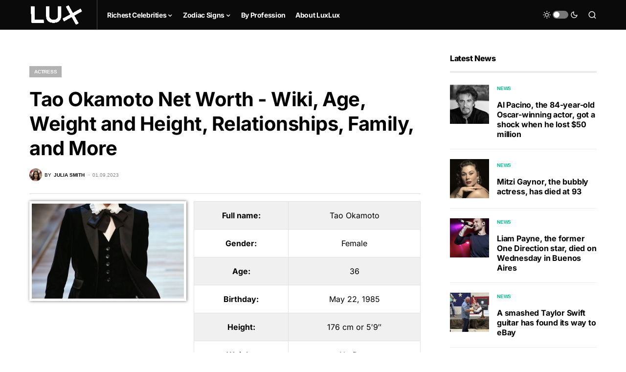

--- FILE ---
content_type: text/html; charset=UTF-8
request_url: https://luxlux.net/en/celebrities/tao-okamoto/
body_size: 24058
content:
<!doctype html>
<html lang="en-US" prefix="og: https://ogp.me/ns#">
<head>
	<meta charset="UTF-8" />
	<meta name="viewport" content="width=device-width, initial-scale=1" />
	<link rel="profile" href="https://gmpg.org/xfn/11" />
	<link rel="alternate" hreflang="en" href="https://luxlux.net/en/celebrities/tao-okamoto/" />
<link rel="alternate" hreflang="x-default" href="https://luxlux.net/en/celebrities/tao-okamoto/" />

<!-- Search Engine Optimization by Rank Math - https://rankmath.com/ -->
<title>Tao Okamoto Net Worth - Wiki, Age, Weight and Height, Relationships, Family, and More - Luxlux</title>
<meta name="description" content="From fashion runways to the silver screen, this Japanese beauty has captured the hearts of millions with her iconic style and undeniable talent. Meet Tao"/>
<meta name="robots" content="follow, index, max-snippet:-1, max-video-preview:-1, max-image-preview:large"/>
<link rel="canonical" href="https://luxlux.net/en/celebrities/tao-okamoto/" />
<meta property="og:locale" content="en_US" />
<meta property="og:type" content="article" />
<meta property="og:title" content="Tao Okamoto Net Worth - Wiki, Age, Weight and Height, Relationships, Family, and More - Luxlux" />
<meta property="og:description" content="From fashion runways to the silver screen, this Japanese beauty has captured the hearts of millions with her iconic style and undeniable talent. Meet Tao" />
<meta property="og:url" content="https://luxlux.net/en/celebrities/tao-okamoto/" />
<meta property="og:site_name" content="LuxLux" />
<meta property="article:section" content="Actress" />
<meta property="og:updated_time" content="2024-01-11T22:12:48+02:00" />
<meta property="og:image" content="https://luxlux.net/lux/wp-content/uploads/Tao-Okamoto-1-683x1024.jpeg" />
<meta property="og:image:secure_url" content="https://luxlux.net/lux/wp-content/uploads/Tao-Okamoto-1-683x1024.jpeg" />
<meta property="og:image:width" content="683" />
<meta property="og:image:height" content="1024" />
<meta property="og:image:alt" content="Tao Okamoto" />
<meta property="og:image:type" content="image/jpeg" />
<meta name="twitter:card" content="summary_large_image" />
<meta name="twitter:title" content="Tao Okamoto Net Worth - Wiki, Age, Weight and Height, Relationships, Family, and More - Luxlux" />
<meta name="twitter:description" content="From fashion runways to the silver screen, this Japanese beauty has captured the hearts of millions with her iconic style and undeniable talent. Meet Tao" />
<meta name="twitter:image" content="https://luxlux.net/lux/wp-content/uploads/Tao-Okamoto-1-683x1024.jpeg" />
<!-- /Rank Math WordPress SEO plugin -->

			<link rel="preload" href="https://luxlux.net/lux/wp-content/plugins/canvas/assets/fonts/canvas-icons.woff" as="font" type="font/woff" crossorigin>
			<script>
window._wpemojiSettings = {"baseUrl":"https:\/\/s.w.org\/images\/core\/emoji\/15.0.3\/72x72\/","ext":".png","svgUrl":"https:\/\/s.w.org\/images\/core\/emoji\/15.0.3\/svg\/","svgExt":".svg","source":{"concatemoji":"https:\/\/luxlux.net\/lux\/wp-includes\/js\/wp-emoji-release.min.js?ver=6.5.4"}};
/*! This file is auto-generated */
!function(i,n){var o,s,e;function c(e){try{var t={supportTests:e,timestamp:(new Date).valueOf()};sessionStorage.setItem(o,JSON.stringify(t))}catch(e){}}function p(e,t,n){e.clearRect(0,0,e.canvas.width,e.canvas.height),e.fillText(t,0,0);var t=new Uint32Array(e.getImageData(0,0,e.canvas.width,e.canvas.height).data),r=(e.clearRect(0,0,e.canvas.width,e.canvas.height),e.fillText(n,0,0),new Uint32Array(e.getImageData(0,0,e.canvas.width,e.canvas.height).data));return t.every(function(e,t){return e===r[t]})}function u(e,t,n){switch(t){case"flag":return n(e,"\ud83c\udff3\ufe0f\u200d\u26a7\ufe0f","\ud83c\udff3\ufe0f\u200b\u26a7\ufe0f")?!1:!n(e,"\ud83c\uddfa\ud83c\uddf3","\ud83c\uddfa\u200b\ud83c\uddf3")&&!n(e,"\ud83c\udff4\udb40\udc67\udb40\udc62\udb40\udc65\udb40\udc6e\udb40\udc67\udb40\udc7f","\ud83c\udff4\u200b\udb40\udc67\u200b\udb40\udc62\u200b\udb40\udc65\u200b\udb40\udc6e\u200b\udb40\udc67\u200b\udb40\udc7f");case"emoji":return!n(e,"\ud83d\udc26\u200d\u2b1b","\ud83d\udc26\u200b\u2b1b")}return!1}function f(e,t,n){var r="undefined"!=typeof WorkerGlobalScope&&self instanceof WorkerGlobalScope?new OffscreenCanvas(300,150):i.createElement("canvas"),a=r.getContext("2d",{willReadFrequently:!0}),o=(a.textBaseline="top",a.font="600 32px Arial",{});return e.forEach(function(e){o[e]=t(a,e,n)}),o}function t(e){var t=i.createElement("script");t.src=e,t.defer=!0,i.head.appendChild(t)}"undefined"!=typeof Promise&&(o="wpEmojiSettingsSupports",s=["flag","emoji"],n.supports={everything:!0,everythingExceptFlag:!0},e=new Promise(function(e){i.addEventListener("DOMContentLoaded",e,{once:!0})}),new Promise(function(t){var n=function(){try{var e=JSON.parse(sessionStorage.getItem(o));if("object"==typeof e&&"number"==typeof e.timestamp&&(new Date).valueOf()<e.timestamp+604800&&"object"==typeof e.supportTests)return e.supportTests}catch(e){}return null}();if(!n){if("undefined"!=typeof Worker&&"undefined"!=typeof OffscreenCanvas&&"undefined"!=typeof URL&&URL.createObjectURL&&"undefined"!=typeof Blob)try{var e="postMessage("+f.toString()+"("+[JSON.stringify(s),u.toString(),p.toString()].join(",")+"));",r=new Blob([e],{type:"text/javascript"}),a=new Worker(URL.createObjectURL(r),{name:"wpTestEmojiSupports"});return void(a.onmessage=function(e){c(n=e.data),a.terminate(),t(n)})}catch(e){}c(n=f(s,u,p))}t(n)}).then(function(e){for(var t in e)n.supports[t]=e[t],n.supports.everything=n.supports.everything&&n.supports[t],"flag"!==t&&(n.supports.everythingExceptFlag=n.supports.everythingExceptFlag&&n.supports[t]);n.supports.everythingExceptFlag=n.supports.everythingExceptFlag&&!n.supports.flag,n.DOMReady=!1,n.readyCallback=function(){n.DOMReady=!0}}).then(function(){return e}).then(function(){var e;n.supports.everything||(n.readyCallback(),(e=n.source||{}).concatemoji?t(e.concatemoji):e.wpemoji&&e.twemoji&&(t(e.twemoji),t(e.wpemoji)))}))}((window,document),window._wpemojiSettings);
</script>
<link data-minify="1" rel='stylesheet' id='canvas-css' href='https://luxlux.net/lux/wp-content/cache/min/1/lux/wp-content/plugins/canvas/assets/css/canvas.css?ver=1718182479' media='all' />
<link rel='alternate stylesheet' id='powerkit-icons-css' href='https://luxlux.net/lux/wp-content/plugins/powerkit/assets/fonts/powerkit-icons.woff?ver=2.9.3' as='font' type='font/wof' crossorigin />
<link data-minify="1" rel='stylesheet' id='powerkit-css' href='https://luxlux.net/lux/wp-content/cache/min/1/lux/wp-content/plugins/powerkit/assets/css/powerkit.css?ver=1718182479' media='all' />
<style id='wp-emoji-styles-inline-css'>

	img.wp-smiley, img.emoji {
		display: inline !important;
		border: none !important;
		box-shadow: none !important;
		height: 1em !important;
		width: 1em !important;
		margin: 0 0.07em !important;
		vertical-align: -0.1em !important;
		background: none !important;
		padding: 0 !important;
	}
</style>
<link rel='stylesheet' id='wp-block-library-css' href='https://luxlux.net/lux/wp-includes/css/dist/block-library/style.min.css?ver=6.5.4' media='all' />
<style id='rank-math-toc-block-style-inline-css'>
.wp-block-rank-math-toc-block nav ol{counter-reset:item}.wp-block-rank-math-toc-block nav ol li{display:block}.wp-block-rank-math-toc-block nav ol li:before{content:counters(item, ".") ". ";counter-increment:item}

</style>
<link data-minify="1" rel='stylesheet' id='canvas-block-alert-style-css' href='https://luxlux.net/lux/wp-content/cache/min/1/lux/wp-content/plugins/canvas/components/basic-elements/block-alert/block.css?ver=1718182479' media='all' />
<link data-minify="1" rel='stylesheet' id='canvas-block-progress-style-css' href='https://luxlux.net/lux/wp-content/cache/min/1/lux/wp-content/plugins/canvas/components/basic-elements/block-progress/block.css?ver=1718182479' media='all' />
<link data-minify="1" rel='stylesheet' id='canvas-block-collapsibles-style-css' href='https://luxlux.net/lux/wp-content/cache/min/1/lux/wp-content/plugins/canvas/components/basic-elements/block-collapsibles/block.css?ver=1718182479' media='all' />
<link data-minify="1" rel='stylesheet' id='canvas-block-tabs-style-css' href='https://luxlux.net/lux/wp-content/cache/min/1/lux/wp-content/plugins/canvas/components/basic-elements/block-tabs/block.css?ver=1718182479' media='all' />
<link data-minify="1" rel='stylesheet' id='canvas-block-section-heading-style-css' href='https://luxlux.net/lux/wp-content/cache/min/1/lux/wp-content/plugins/canvas/components/basic-elements/block-section-heading/block.css?ver=1718182479' media='all' />
<link data-minify="1" rel='stylesheet' id='canvas-block-row-style-css' href='https://luxlux.net/lux/wp-content/cache/min/1/lux/wp-content/plugins/canvas/components/layout-blocks/block-row/block-row.css?ver=1718182479' media='all' />
<link data-minify="1" rel='stylesheet' id='canvas-justified-gallery-block-style-css' href='https://luxlux.net/lux/wp-content/cache/min/1/lux/wp-content/plugins/canvas/components/justified-gallery/block/block-justified-gallery.css?ver=1718182479' media='all' />
<link data-minify="1" rel='stylesheet' id='canvas-slider-gallery-block-style-css' href='https://luxlux.net/lux/wp-content/cache/min/1/lux/wp-content/plugins/canvas/components/slider-gallery/block/block-slider-gallery.css?ver=1718182479' media='all' />
<link data-minify="1" rel='stylesheet' id='canvas-block-posts-sidebar-css' href='https://luxlux.net/lux/wp-content/cache/min/1/lux/wp-content/plugins/canvas/components/posts/block-posts-sidebar/block-posts-sidebar.css?ver=1718182479' media='all' />
<link data-minify="1" rel='stylesheet' id='mpp_gutenberg-css' href='https://luxlux.net/lux/wp-content/cache/min/1/lux/wp-content/plugins/metronet-profile-picture/dist/blocks.style.build.css?ver=1718182479' media='all' />
<style id='classic-theme-styles-inline-css'>
/*! This file is auto-generated */
.wp-block-button__link{color:#fff;background-color:#32373c;border-radius:9999px;box-shadow:none;text-decoration:none;padding:calc(.667em + 2px) calc(1.333em + 2px);font-size:1.125em}.wp-block-file__button{background:#32373c;color:#fff;text-decoration:none}
</style>
<style id='global-styles-inline-css'>
body{--wp--preset--color--black: #000000;--wp--preset--color--cyan-bluish-gray: #abb8c3;--wp--preset--color--white: #FFFFFF;--wp--preset--color--pale-pink: #f78da7;--wp--preset--color--vivid-red: #cf2e2e;--wp--preset--color--luminous-vivid-orange: #ff6900;--wp--preset--color--luminous-vivid-amber: #fcb900;--wp--preset--color--light-green-cyan: #7bdcb5;--wp--preset--color--vivid-green-cyan: #00d084;--wp--preset--color--pale-cyan-blue: #8ed1fc;--wp--preset--color--vivid-cyan-blue: #0693e3;--wp--preset--color--vivid-purple: #9b51e0;--wp--preset--color--blue: #59BACC;--wp--preset--color--green: #58AD69;--wp--preset--color--orange: #FFBC49;--wp--preset--color--red: #e32c26;--wp--preset--color--gray-50: #f8f9fa;--wp--preset--color--gray-100: #f8f9fb;--wp--preset--color--gray-200: #e9ecef;--wp--preset--color--secondary: #818181;--wp--preset--gradient--vivid-cyan-blue-to-vivid-purple: linear-gradient(135deg,rgba(6,147,227,1) 0%,rgb(155,81,224) 100%);--wp--preset--gradient--light-green-cyan-to-vivid-green-cyan: linear-gradient(135deg,rgb(122,220,180) 0%,rgb(0,208,130) 100%);--wp--preset--gradient--luminous-vivid-amber-to-luminous-vivid-orange: linear-gradient(135deg,rgba(252,185,0,1) 0%,rgba(255,105,0,1) 100%);--wp--preset--gradient--luminous-vivid-orange-to-vivid-red: linear-gradient(135deg,rgba(255,105,0,1) 0%,rgb(207,46,46) 100%);--wp--preset--gradient--very-light-gray-to-cyan-bluish-gray: linear-gradient(135deg,rgb(238,238,238) 0%,rgb(169,184,195) 100%);--wp--preset--gradient--cool-to-warm-spectrum: linear-gradient(135deg,rgb(74,234,220) 0%,rgb(151,120,209) 20%,rgb(207,42,186) 40%,rgb(238,44,130) 60%,rgb(251,105,98) 80%,rgb(254,248,76) 100%);--wp--preset--gradient--blush-light-purple: linear-gradient(135deg,rgb(255,206,236) 0%,rgb(152,150,240) 100%);--wp--preset--gradient--blush-bordeaux: linear-gradient(135deg,rgb(254,205,165) 0%,rgb(254,45,45) 50%,rgb(107,0,62) 100%);--wp--preset--gradient--luminous-dusk: linear-gradient(135deg,rgb(255,203,112) 0%,rgb(199,81,192) 50%,rgb(65,88,208) 100%);--wp--preset--gradient--pale-ocean: linear-gradient(135deg,rgb(255,245,203) 0%,rgb(182,227,212) 50%,rgb(51,167,181) 100%);--wp--preset--gradient--electric-grass: linear-gradient(135deg,rgb(202,248,128) 0%,rgb(113,206,126) 100%);--wp--preset--gradient--midnight: linear-gradient(135deg,rgb(2,3,129) 0%,rgb(40,116,252) 100%);--wp--preset--font-size--small: 13px;--wp--preset--font-size--medium: 20px;--wp--preset--font-size--large: 36px;--wp--preset--font-size--x-large: 42px;--wp--preset--spacing--20: 0.44rem;--wp--preset--spacing--30: 0.67rem;--wp--preset--spacing--40: 1rem;--wp--preset--spacing--50: 1.5rem;--wp--preset--spacing--60: 2.25rem;--wp--preset--spacing--70: 3.38rem;--wp--preset--spacing--80: 5.06rem;--wp--preset--shadow--natural: 6px 6px 9px rgba(0, 0, 0, 0.2);--wp--preset--shadow--deep: 12px 12px 50px rgba(0, 0, 0, 0.4);--wp--preset--shadow--sharp: 6px 6px 0px rgba(0, 0, 0, 0.2);--wp--preset--shadow--outlined: 6px 6px 0px -3px rgba(255, 255, 255, 1), 6px 6px rgba(0, 0, 0, 1);--wp--preset--shadow--crisp: 6px 6px 0px rgba(0, 0, 0, 1);}:where(.is-layout-flex){gap: 0.5em;}:where(.is-layout-grid){gap: 0.5em;}body .is-layout-flex{display: flex;}body .is-layout-flex{flex-wrap: wrap;align-items: center;}body .is-layout-flex > *{margin: 0;}body .is-layout-grid{display: grid;}body .is-layout-grid > *{margin: 0;}:where(.wp-block-columns.is-layout-flex){gap: 2em;}:where(.wp-block-columns.is-layout-grid){gap: 2em;}:where(.wp-block-post-template.is-layout-flex){gap: 1.25em;}:where(.wp-block-post-template.is-layout-grid){gap: 1.25em;}.has-black-color{color: var(--wp--preset--color--black) !important;}.has-cyan-bluish-gray-color{color: var(--wp--preset--color--cyan-bluish-gray) !important;}.has-white-color{color: var(--wp--preset--color--white) !important;}.has-pale-pink-color{color: var(--wp--preset--color--pale-pink) !important;}.has-vivid-red-color{color: var(--wp--preset--color--vivid-red) !important;}.has-luminous-vivid-orange-color{color: var(--wp--preset--color--luminous-vivid-orange) !important;}.has-luminous-vivid-amber-color{color: var(--wp--preset--color--luminous-vivid-amber) !important;}.has-light-green-cyan-color{color: var(--wp--preset--color--light-green-cyan) !important;}.has-vivid-green-cyan-color{color: var(--wp--preset--color--vivid-green-cyan) !important;}.has-pale-cyan-blue-color{color: var(--wp--preset--color--pale-cyan-blue) !important;}.has-vivid-cyan-blue-color{color: var(--wp--preset--color--vivid-cyan-blue) !important;}.has-vivid-purple-color{color: var(--wp--preset--color--vivid-purple) !important;}.has-black-background-color{background-color: var(--wp--preset--color--black) !important;}.has-cyan-bluish-gray-background-color{background-color: var(--wp--preset--color--cyan-bluish-gray) !important;}.has-white-background-color{background-color: var(--wp--preset--color--white) !important;}.has-pale-pink-background-color{background-color: var(--wp--preset--color--pale-pink) !important;}.has-vivid-red-background-color{background-color: var(--wp--preset--color--vivid-red) !important;}.has-luminous-vivid-orange-background-color{background-color: var(--wp--preset--color--luminous-vivid-orange) !important;}.has-luminous-vivid-amber-background-color{background-color: var(--wp--preset--color--luminous-vivid-amber) !important;}.has-light-green-cyan-background-color{background-color: var(--wp--preset--color--light-green-cyan) !important;}.has-vivid-green-cyan-background-color{background-color: var(--wp--preset--color--vivid-green-cyan) !important;}.has-pale-cyan-blue-background-color{background-color: var(--wp--preset--color--pale-cyan-blue) !important;}.has-vivid-cyan-blue-background-color{background-color: var(--wp--preset--color--vivid-cyan-blue) !important;}.has-vivid-purple-background-color{background-color: var(--wp--preset--color--vivid-purple) !important;}.has-black-border-color{border-color: var(--wp--preset--color--black) !important;}.has-cyan-bluish-gray-border-color{border-color: var(--wp--preset--color--cyan-bluish-gray) !important;}.has-white-border-color{border-color: var(--wp--preset--color--white) !important;}.has-pale-pink-border-color{border-color: var(--wp--preset--color--pale-pink) !important;}.has-vivid-red-border-color{border-color: var(--wp--preset--color--vivid-red) !important;}.has-luminous-vivid-orange-border-color{border-color: var(--wp--preset--color--luminous-vivid-orange) !important;}.has-luminous-vivid-amber-border-color{border-color: var(--wp--preset--color--luminous-vivid-amber) !important;}.has-light-green-cyan-border-color{border-color: var(--wp--preset--color--light-green-cyan) !important;}.has-vivid-green-cyan-border-color{border-color: var(--wp--preset--color--vivid-green-cyan) !important;}.has-pale-cyan-blue-border-color{border-color: var(--wp--preset--color--pale-cyan-blue) !important;}.has-vivid-cyan-blue-border-color{border-color: var(--wp--preset--color--vivid-cyan-blue) !important;}.has-vivid-purple-border-color{border-color: var(--wp--preset--color--vivid-purple) !important;}.has-vivid-cyan-blue-to-vivid-purple-gradient-background{background: var(--wp--preset--gradient--vivid-cyan-blue-to-vivid-purple) !important;}.has-light-green-cyan-to-vivid-green-cyan-gradient-background{background: var(--wp--preset--gradient--light-green-cyan-to-vivid-green-cyan) !important;}.has-luminous-vivid-amber-to-luminous-vivid-orange-gradient-background{background: var(--wp--preset--gradient--luminous-vivid-amber-to-luminous-vivid-orange) !important;}.has-luminous-vivid-orange-to-vivid-red-gradient-background{background: var(--wp--preset--gradient--luminous-vivid-orange-to-vivid-red) !important;}.has-very-light-gray-to-cyan-bluish-gray-gradient-background{background: var(--wp--preset--gradient--very-light-gray-to-cyan-bluish-gray) !important;}.has-cool-to-warm-spectrum-gradient-background{background: var(--wp--preset--gradient--cool-to-warm-spectrum) !important;}.has-blush-light-purple-gradient-background{background: var(--wp--preset--gradient--blush-light-purple) !important;}.has-blush-bordeaux-gradient-background{background: var(--wp--preset--gradient--blush-bordeaux) !important;}.has-luminous-dusk-gradient-background{background: var(--wp--preset--gradient--luminous-dusk) !important;}.has-pale-ocean-gradient-background{background: var(--wp--preset--gradient--pale-ocean) !important;}.has-electric-grass-gradient-background{background: var(--wp--preset--gradient--electric-grass) !important;}.has-midnight-gradient-background{background: var(--wp--preset--gradient--midnight) !important;}.has-small-font-size{font-size: var(--wp--preset--font-size--small) !important;}.has-medium-font-size{font-size: var(--wp--preset--font-size--medium) !important;}.has-large-font-size{font-size: var(--wp--preset--font-size--large) !important;}.has-x-large-font-size{font-size: var(--wp--preset--font-size--x-large) !important;}
.wp-block-navigation a:where(:not(.wp-element-button)){color: inherit;}
:where(.wp-block-post-template.is-layout-flex){gap: 1.25em;}:where(.wp-block-post-template.is-layout-grid){gap: 1.25em;}
:where(.wp-block-columns.is-layout-flex){gap: 2em;}:where(.wp-block-columns.is-layout-grid){gap: 2em;}
.wp-block-pullquote{font-size: 1.5em;line-height: 1.6;}
</style>
<link data-minify="1" rel='stylesheet' id='canvas-block-heading-style-css' href='https://luxlux.net/lux/wp-content/cache/min/1/lux/wp-content/plugins/canvas/components/content-formatting/block-heading/block.css?ver=1718182479' media='all' />
<link data-minify="1" rel='stylesheet' id='canvas-block-list-style-css' href='https://luxlux.net/lux/wp-content/cache/min/1/lux/wp-content/plugins/canvas/components/content-formatting/block-list/block.css?ver=1718182479' media='all' />
<link data-minify="1" rel='stylesheet' id='canvas-block-paragraph-style-css' href='https://luxlux.net/lux/wp-content/cache/min/1/lux/wp-content/plugins/canvas/components/content-formatting/block-paragraph/block.css?ver=1718182479' media='all' />
<link data-minify="1" rel='stylesheet' id='canvas-block-separator-style-css' href='https://luxlux.net/lux/wp-content/cache/min/1/lux/wp-content/plugins/canvas/components/content-formatting/block-separator/block.css?ver=1718182479' media='all' />
<link data-minify="1" rel='stylesheet' id='canvas-block-group-style-css' href='https://luxlux.net/lux/wp-content/cache/min/1/lux/wp-content/plugins/canvas/components/basic-elements/block-group/block.css?ver=1718182479' media='all' />
<link data-minify="1" rel='stylesheet' id='canvas-block-cover-style-css' href='https://luxlux.net/lux/wp-content/cache/min/1/lux/wp-content/plugins/canvas/components/basic-elements/block-cover/block.css?ver=1718182479' media='all' />
<link data-minify="1" rel='stylesheet' id='powerkit-author-box-css' href='https://luxlux.net/lux/wp-content/cache/min/1/lux/wp-content/plugins/powerkit/modules/author-box/public/css/public-powerkit-author-box.css?ver=1718182479' media='all' />
<link data-minify="1" rel='stylesheet' id='powerkit-basic-elements-css' href='https://luxlux.net/lux/wp-content/cache/min/1/lux/wp-content/plugins/powerkit/modules/basic-elements/public/css/public-powerkit-basic-elements.css?ver=1718182479' media='screen' />
<link data-minify="1" rel='stylesheet' id='powerkit-coming-soon-css' href='https://luxlux.net/lux/wp-content/cache/min/1/lux/wp-content/plugins/powerkit/modules/coming-soon/public/css/public-powerkit-coming-soon.css?ver=1718182479' media='all' />
<link data-minify="1" rel='stylesheet' id='powerkit-content-formatting-css' href='https://luxlux.net/lux/wp-content/cache/min/1/lux/wp-content/plugins/powerkit/modules/content-formatting/public/css/public-powerkit-content-formatting.css?ver=1718182479' media='all' />
<link data-minify="1" rel='stylesheet' id='powerkit-сontributors-css' href='https://luxlux.net/lux/wp-content/cache/min/1/lux/wp-content/plugins/powerkit/modules/contributors/public/css/public-powerkit-contributors.css?ver=1718182479' media='all' />
<link data-minify="1" rel='stylesheet' id='powerkit-facebook-css' href='https://luxlux.net/lux/wp-content/cache/min/1/lux/wp-content/plugins/powerkit/modules/facebook/public/css/public-powerkit-facebook.css?ver=1718182479' media='all' />
<link data-minify="1" rel='stylesheet' id='powerkit-featured-categories-css' href='https://luxlux.net/lux/wp-content/cache/min/1/lux/wp-content/plugins/powerkit/modules/featured-categories/public/css/public-powerkit-featured-categories.css?ver=1718182479' media='all' />
<link data-minify="1" rel='stylesheet' id='powerkit-inline-posts-css' href='https://luxlux.net/lux/wp-content/cache/min/1/lux/wp-content/plugins/powerkit/modules/inline-posts/public/css/public-powerkit-inline-posts.css?ver=1718182479' media='all' />
<link data-minify="1" rel='stylesheet' id='powerkit-instagram-css' href='https://luxlux.net/lux/wp-content/cache/min/1/lux/wp-content/plugins/powerkit/modules/instagram/public/css/public-powerkit-instagram.css?ver=1718182479' media='all' />
<link data-minify="1" rel='stylesheet' id='powerkit-justified-gallery-css' href='https://luxlux.net/lux/wp-content/cache/min/1/lux/wp-content/plugins/powerkit/modules/justified-gallery/public/css/public-powerkit-justified-gallery.css?ver=1718182479' media='all' />
<link rel='stylesheet' id='glightbox-css' href='https://luxlux.net/lux/wp-content/plugins/powerkit/modules/lightbox/public/css/glightbox.min.css?ver=2.9.3' media='all' />
<link data-minify="1" rel='stylesheet' id='powerkit-lightbox-css' href='https://luxlux.net/lux/wp-content/cache/min/1/lux/wp-content/plugins/powerkit/modules/lightbox/public/css/public-powerkit-lightbox.css?ver=1718182479' media='all' />
<link data-minify="1" rel='stylesheet' id='powerkit-opt-in-forms-css' href='https://luxlux.net/lux/wp-content/cache/min/1/lux/wp-content/plugins/powerkit/modules/opt-in-forms/public/css/public-powerkit-opt-in-forms.css?ver=1718182479' media='all' />
<link data-minify="1" rel='stylesheet' id='powerkit-pinterest-css' href='https://luxlux.net/lux/wp-content/cache/min/1/lux/wp-content/plugins/powerkit/modules/pinterest/public/css/public-powerkit-pinterest.css?ver=1718182479' media='all' />
<link data-minify="1" rel='stylesheet' id='powerkit-scroll-to-top-css' href='https://luxlux.net/lux/wp-content/cache/min/1/lux/wp-content/plugins/powerkit/modules/scroll-to-top/public/css/public-powerkit-scroll-to-top.css?ver=1718182479' media='all' />
<link data-minify="1" rel='stylesheet' id='powerkit-share-buttons-css' href='https://luxlux.net/lux/wp-content/cache/min/1/lux/wp-content/plugins/powerkit/modules/share-buttons/public/css/public-powerkit-share-buttons.css?ver=1718182479' media='all' />
<link data-minify="1" rel='stylesheet' id='powerkit-slider-gallery-css' href='https://luxlux.net/lux/wp-content/cache/min/1/lux/wp-content/plugins/powerkit/modules/slider-gallery/public/css/public-powerkit-slider-gallery.css?ver=1718182479' media='all' />
<link data-minify="1" rel='stylesheet' id='powerkit-social-links-css' href='https://luxlux.net/lux/wp-content/cache/min/1/lux/wp-content/plugins/powerkit/modules/social-links/public/css/public-powerkit-social-links.css?ver=1718182479' media='all' />
<link data-minify="1" rel='stylesheet' id='powerkit-table-of-contents-css' href='https://luxlux.net/lux/wp-content/cache/min/1/lux/wp-content/plugins/powerkit/modules/table-of-contents/public/css/public-powerkit-table-of-contents.css?ver=1718182490' media='all' />
<link data-minify="1" rel='stylesheet' id='powerkit-twitter-css' href='https://luxlux.net/lux/wp-content/cache/min/1/lux/wp-content/plugins/powerkit/modules/twitter/public/css/public-powerkit-twitter.css?ver=1718182479' media='all' />
<link data-minify="1" rel='stylesheet' id='powerkit-widget-about-css' href='https://luxlux.net/lux/wp-content/cache/min/1/lux/wp-content/plugins/powerkit/modules/widget-about/public/css/public-powerkit-widget-about.css?ver=1718182479' media='all' />
<link data-minify="1" rel='stylesheet' id='csco-styles-css' href='https://luxlux.net/lux/wp-content/cache/min/1/lux/wp-content/themes/newsblock/style.css?ver=1718182479' media='all' />
<style id='csco-styles-inline-css'>
.searchwp-live-search-no-min-chars:after { content: "Continue typing" }
</style>
<link rel='stylesheet' id='csco_child_css-css' href='https://luxlux.net/lux/wp-content/themes/newsblock-child/style.css?ver=6.5.4' media='all' />
<script src="https://luxlux.net/lux/wp-includes/js/jquery/jquery.min.js?ver=3.7.1" id="jquery-core-js" defer></script>
<script src="https://luxlux.net/lux/wp-includes/js/jquery/jquery-migrate.min.js?ver=3.4.1" id="jquery-migrate-js" defer></script>
<script id="wpml-cookie-js-extra">
var wpml_cookies = {"wp-wpml_current_language":{"value":"en","expires":1,"path":"\/"}};
var wpml_cookies = {"wp-wpml_current_language":{"value":"en","expires":1,"path":"\/"}};
</script>
<script data-minify="1" src="https://luxlux.net/lux/wp-content/cache/min/1/lux/wp-content/plugins/sitepress-multilingual-cms/res/js/cookies/language-cookie.js?ver=1718182479" id="wpml-cookie-js" defer></script>
<link rel="https://api.w.org/" href="https://luxlux.net/en/wp-json/" /><link rel="alternate" type="application/json" href="https://luxlux.net/en/wp-json/wp/v2/celebrities/198409" /><link rel="EditURI" type="application/rsd+xml" title="RSD" href="https://luxlux.net/lux/xmlrpc.php?rsd" />
<link rel='shortlink' href='https://luxlux.net/en/?p=198409' />
<link rel="alternate" type="application/json+oembed" href="https://luxlux.net/en/wp-json/oembed/1.0/embed?url=https%3A%2F%2Fluxlux.net%2Fen%2Fcelebrities%2Ftao-okamoto%2F" />
<link rel="alternate" type="text/xml+oembed" href="https://luxlux.net/en/wp-json/oembed/1.0/embed?url=https%3A%2F%2Fluxlux.net%2Fen%2Fcelebrities%2Ftao-okamoto%2F&#038;format=xml" />
<meta name="generator" content="WPML ver:4.5.8 stt:1,46;" />
		<script>
			( function() {
				window.onpageshow = function( event ) {
					// Defined window.wpforms means that a form exists on a page.
					// If so and back/forward button has been clicked,
					// force reload a page to prevent the submit button state stuck.
					if ( typeof window.wpforms !== 'undefined' && event.persisted ) {
						window.location.reload();
					}
				};
			}() );
		</script>
		<style id='csco-theme-typography'>
	:root {
		/* Base Font */
		--cs-font-base-family: Inter;
		--cs-font-base-size: 1rem;
		--cs-font-base-weight: 400;
		--cs-font-base-style: normal;
		--cs-font-base-letter-spacing: normal;
		--cs-font-base-line-height: 1.5;

		/* Primary Font */
		--cs-font-primary-family: Inter;
		--cs-font-primary-size: 0.875rem;
		--cs-font-primary-weight: 600;
		--cs-font-primary-style: normal;
		--cs-font-primary-letter-spacing: -0.025em;
		--cs-font-primary-text-transform: none;

		/* Secondary Font */
		--cs-font-secondary-family: Inter;
		--cs-font-secondary-size: 0.75rem;
		--cs-font-secondary-weight: 400;
		--cs-font-secondary-style: normal;
		--cs-font-secondary-letter-spacing: normal;
		--cs-font-secondary-text-transform: none;

		/* Category Font */
		--cs-font-category-family: -apple-system, BlinkMacSystemFont, "Segoe UI", Roboto, Oxygen-Sans, Ubuntu, Cantarell, "Helvetica Neue";
		--cs-font-category-size: 0.625rem;
		--cs-font-category-weight: 700;
		--cs-font-category-style: normal;
		--cs-font-category-letter-spacing: -0.025em;
		--cs-font-category-text-transform: uppercase;

		/* Post Meta Font */
		--cs-font-post-meta-family: -apple-system, BlinkMacSystemFont, "Segoe UI", Roboto, Oxygen-Sans, Ubuntu, Cantarell, "Helvetica Neue";
		--cs-font-post-meta-size: 0.6255rem;
		--cs-font-post-meta-weight: 400;
		--cs-font-post-meta-style: normal;
		--cs-font-post-meta-letter-spacing: normal;
		--cs-font-post-meta-text-transform: uppercase;

		/* Input Font */
		--cs-font-input-family: Inter;
		--cs-font-input-size: 0.75rem;
		--cs-font-input-line-height: 1.625rem;
		--cs-font-input-weight: 400;
		--cs-font-input-style: normal;
		--cs-font-input-letter-spacing: normal;
		--cs-font-input-text-transform: none;

		/* Post Subbtitle */
		--cs-font-post-subtitle-family: inherit;
		--cs-font-post-subtitle-size: 1.25rem;
		--cs-font-post-subtitle-letter-spacing: normal;

		/* Post Content */
		--cs-font-post-content-family: Inter;
		--cs-font-post-content-size: 1rem;
		--cs-font-post-content-letter-spacing: normal;

		/* Summary */
		--cs-font-entry-summary-family: Inter;
		--cs-font-entry-summary-size: 1rem;
		--cs-font-entry-summary-letter-spacing: normal;

		/* Entry Excerpt */
		--cs-font-entry-excerpt-family: Inter;
		--cs-font-entry-excerpt-size: 0.875rem;
		--cs-font-entry-excerpt-letter-spacing: normal;

		/* Logos --------------- */

		/* Main Logo */
		--cs-font-main-logo-family: Inter;
		--cs-font-main-logo-size: 1.5rem;
		--cs-font-main-logo-weight: 700;
		--cs-font-main-logo-style: normal;
		--cs-font-main-logo-letter-spacing: -0.075em;
		--cs-font-main-logo-text-transform: none;

		/* Large Logo */
		--cs-font-large-logo-family: Inter;
		--cs-font-large-logo-size: 1.75rem;
		--cs-font-large-logo-weight: 700;
		--cs-font-large-logo-style: normal;
		--cs-font-large-logo-letter-spacing: -0.075em;
		--cs-font-large-logo-text-transform: none;

		/* Footer Logo */
		--cs-font-footer-logo-family: Inter;
		--cs-font-footer-logo-size: 1.5rem;
		--cs-font-footer-logo-weight: 700;
		--cs-font-footer-logo-style: normal;
		--cs-font-footer-logo-letter-spacing: -0.075em;
		--cs-font-footer-logo-text-transform: none;

		/* Headings --------------- */

		/* Headings */
		--cs-font-headings-family: Inter;
		--cs-font-headings-weight: 700;
		--cs-font-headings-style: normal;
		--cs-font-headings-line-height: 1.25;
		--cs-font-headings-letter-spacing: -0.0125em;
		--cs-font-headings-text-transform: none;

		/* Styled Heading */
		--cs-font-styled-heading-line-height: 1.3em;

		/* Decorated Heading */
		--cs-font-decorated-heading-family: Inter;
		--cs-font-decorated-heading-font-size: 1.25rem;
		--cs-font-decorated-heading-weight: 700;
		--cs-font-decorated-heading-style: normal;
		--cs-font-decorated-heading-line-height: -0.025em;
		--cs-font-decorated-heading-letter-spacing: normal;
		--cs-font-decorated-heading-text-transform: none;

		/* Menu Font --------------- */

		/* Menu */
		/* Used for main top level menu elements. */
		--cs-font-menu-family: Inter;
		--cs-font-menu-size: 0.875rem;
		--cs-font-menu-weight: 700;
		--cs-font-menu-style: normal;
		--cs-font-menu-letter-spacing: -0.025em;
		--cs-font-menu-text-transform: none;

		/* Submenu Font */
		/* Used for submenu elements. */
		--cs-font-submenu-family: Inter;
		--cs-font-submenu-size: 0.875rem;
		--cs-font-submenu-weight: 400;
		--cs-font-submenu-style: normal;
		--cs-font-submenu-letter-spacing: normal;
		--cs-font-submenu-text-transform: none;

		/* Section Headings --------------- */
		--cs-font-section-headings-family: Inter;
		--cs-font-section-headings-size: 1rem;
		--cs-font-section-headings-weight: 800;
		--cs-font-section-headings-style: normal;
		--cs-font-section-headings-letter-spacing: -0.025em;
		--cs-font-section-headings-text-transform: none;
	}

			.cs-header__widgets-column {
			--cs-font-section-headings-family: Inter;
			--cs-font-section-headings-size: 1.125rem;
			--cs-font-section-headings-weight: 800;
			--cs-font-section-headings-style: normal;
			--cs-font-section-headings-letter-spacing: -0.025em;
			--cs-font-section-headings-text-transform: none;
		}
	</style>
<link rel="icon" href="https://luxlux.net/lux/wp-content/uploads/cropped-1200px-Lux_Capital-tra-32x32.gif" sizes="32x32" />
<link rel="icon" href="https://luxlux.net/lux/wp-content/uploads/cropped-1200px-Lux_Capital-tra-192x192.gif" sizes="192x192" />
<link rel="apple-touch-icon" href="https://luxlux.net/lux/wp-content/uploads/cropped-1200px-Lux_Capital-tra-180x180.gif" />
<meta name="msapplication-TileImage" content="https://luxlux.net/lux/wp-content/uploads/cropped-1200px-Lux_Capital-tra-270x270.gif" />
		<style id="wp-custom-css">
			.clearfix:before, .clearfix:after { content: '\0020'; height: 0; line-height: 0; display: block; font-size: 0; overflow: hidden; visibility: hidden; }
.clearfix:after { clear: both; }

.filter-alpha__list {
	margin: 20px 0 0 0;
}
.filter-alpha__list a {
	margin: 0 25px 20px 0;
	cursor: pointer;
	display: inline-block;
	border-bottom: dashed;
}
.filter-alpha__box {
	margin-bottom: 50px;
}
.filter-alpha__box ul {
	list-style: none inside;
	margin: 0;
	padding: 0;
	display: block;
  -webkit-column-count: 3;
  -moz-column-count: 3;
  column-count: 3;
    -webkit-column-gap: 50px;
    -moz-column-gap: 50px;
    column-gap: 50px;
}
.filter-alpha__box ul li {
	list-style: none inside;
	margin: 0 0 10px 0;
	padding: 0;
	display: block;
}


.cs-header__nav-inner .sub-menu {
	border: none;
	box-shadow: 0 3px 9px 0 rgba(0,0,0,0.2);
}
.cs-header__nav-inner .sub-menu:after {
	content: '';
	border-left: 11px solid transparent;
	border-right: 11px solid transparent;
	border-bottom: 11px solid #fff;
	position: absolute;
	top: -10px;
	left: 30px;
	width: 0;
	height: 0
}
.cs-header__nav-inner .sub-menu > li:not(:first-child) {
	border-top: none;
}
.cs-header__nav-inner .sub-menu > li a {
	color: #000;
}
.cs-page__archive-count {
	display: none;
}
.cs-posts-area__pagination .cs-load-more {
	max-width: 100%;
	font-size: 0.9rem;
	text-transform: uppercase;
	border-radius: 3px;
}


table.tdata {
	width:100%;
	margin: 0;
	border:1px solid #dee2e6;
	border-spacing:0;
	border-collapse:collapse;
}
table.tdata tr:nth-child(odd) {
	background:#f0f0f0;
}
table.tdata tr td:first-child {
	font-weight: bold;
	width: 38%;
}
table.tdata td {
	border:1px solid #dee2e6;
	padding: 1em .7em;
	text-align: center;
}


.type-celebrities .post-categories {
	margin: 0;
	padding: 0;
}
.type-celebrities .post-categories li {
	color: #fe4020;
	font-size: .75rem;
	text-transform: uppercase;
	list-style: none inside;
}
.type-celebrities .cs-entry__title {
	font-size: 1.7rem;
	margin-top: .5rem;
}
.type-celebrities .cs-entry__title + p {
	font-size: 1rem;
	margin-top: 1.5rem;
	margin-bottom: 0;
}


.single-celebrities .cs-sidebar-disabled.cs-metabar-disabled .cs-entry__header-info {
	max-width: 100%;
	margin: auto auto 0 auto;
}

.celebrities-wrap {
	margin-top: 25px;
	padding-top: 15px;
	border-top: 1px solid #ddd;
}
.celebrities-pict {
	text-align: center;
}
@media (min-width: 768px) {
	.celebrities-pict {
		width: 42%;
		float: left;
	}
	.celebrities-pict > figure {
		margin-right: 15px;
	}
}
.celebrities-pict > figure img {
	max-width: 100%;
	box-shadow: 1px 0px 6px rgb(0 0 0 / 57%);
    -moz-box-shadow: 1px 0px 6px rgba(0, 0, 0, 0.57);
    -webkit-box-shadow: 1px 0px 6px rgb(0 0 0 / 57%);
    border: 5px solid #fff;
}
@media (min-width: 768px) {
	.celebrities-data {
		width: 58%;
		float: right;
	}
}


.single-celebrities .cs-entry__container {
	display: block;
}
.single-celebrities .cs-entry__content-wrap .entry-content {
	max-width: 100%;
}

.single-celebrities .cs-entry__post-related .cnvs-section-title {
	font-size: 1.5rem;
	text-transform: Capitalize;
}

.entry-content .tdata {
	margin-bottom: 25px;
}

.single-celebrities .entry-content .block-img {
 text-align:center;
}
.single-celebrities .entry-content .block-img img {
 max-height: 850px;
}


.cs-footer__nav a {
	color: #fff;
	font-size: 1rem;
}
.cs-footer__nav a:hover {
	color: #fe4020;
}		</style>
		<style id="kirki-inline-styles">:root, [site-data-scheme="default"]{--cs-color-site-background:#FFFFFF;--cs-color-search-background:#000000;--cs-color-header-background:#0a0a0a;--cs-color-submenu-background:#FFFFFF;--cs-color-footer-background:#111111;}:root, [data-scheme="default"]{--cs-color-accent:#0a0a0a;--cs-color-accent-contrast:#FFFFFF;--cs-color-secondary:#818181;--cs-palette-color-secondary:#818181;--cs-color-secondary-contrast:#000000;--cs-color-styled-heading:#0ee6b0;--cs-color-styled-heading-contrast:#000000;--cs-color-styled-heading-hover:#0ee6b0;--cs-color-styled-heading-hover-contrast:#000000;--cs-color-styled-category:rgba(0,0,0,0.3);--cs-color-styled-category-contrast:#ffffff;--cs-color-styled-category-hover:#000000;--cs-color-styled-category-hover-contrast:#FFFFFF;--cs-color-category:#04bc8e;--cs-color-category-hover:#000000;--cs-color-category-underline:rgba(255,255,255,0);--cs-color-button:#000000;--cs-color-button-contrast:#FFFFFF;--cs-color-button-hover:#282828;--cs-color-button-hover-contrast:#FFFFFF;--cs-color-overlay-background:rgba(0,0,0,0.25);}[site-data-scheme="dark"]{--cs-color-site-background:#1c1c1c;--cs-color-search-background:#333335;--cs-color-header-background:#1c1c1c;--cs-color-submenu-background:#1c1c1c;--cs-color-footer-background:#1c1c1c;}[data-scheme="dark"]{--cs-color-accent:#0ee6b0;--cs-color-accent-contrast:#000000;--cs-color-secondary:#858585;--cs-palette-color-secondary:#858585;--cs-color-secondary-contrast:#000000;--cs-color-styled-heading:#0ee6b0;--cs-color-styled-heading-contrast:#000000;--cs-color-styled-heading-hover:#0ee6b0;--cs-color-styled-heading-hover-contrast:#000000;--cs-color-styled-category:#000000;--cs-color-styled-category-contrast:#FFFFFF;--cs-color-styled-category-hover:#0ee6b0;--cs-color-styled-category-hover-contrast:#000000;--cs-color-category:#0ee6b0;--cs-color-category-hover:#FFFFFF;--cs-color-category-underline:rgba(255,255,255,0);--cs-color-button:#3d3d3d;--cs-color-button-contrast:#FFFFFF;--cs-color-button-hover:#242424;--cs-color-button-hover-contrast:#FFFFFF;--cs-color-overlay-background:rgba(0,0,0,0.25);}:root{--cs-common-border-radius:0;--cs-primary-border-radius:0px;--cs-secondary-border-radius:50%;--cs-styled-category-border-radius:0;--cs-image-border-radius:0px;--cs-header-height:60px;}:root .cnvs-block-section-heading, [data-scheme="default"] .cnvs-block-section-heading, [data-scheme="dark"] [data-scheme="default"] .cnvs-block-section-heading{--cnvs-section-heading-border-color:#e9ecef;}[data-scheme="dark"] .cnvs-block-section-heading{--cnvs-section-heading-border-color:#49494b;}:root .cs-header__widgets-column .cnvs-block-section-heading, [data-scheme="dark"] [data-scheme="default"] .cs-header__widgets-column .cnvs-block-section-heading{--cnvs-section-heading-border-color:#e9ecef;}[data-scheme="dark"] .cs-header__widgets-column .cnvs-block-section-heading{--cnvs-section-heading-border-color:#49494b;}.cs-search__posts{--cs-image-border-radius:50%!important;}.cs-posts-area__home.cs-posts-area__grid{--cs-posts-area-grid-columns:2!important;}@media (max-width: 1019px){.cs-posts-area__home.cs-posts-area__grid{--cs-posts-area-grid-columns:2!important;}}@media (max-width: 599px){.cs-posts-area__home.cs-posts-area__grid{--cs-posts-area-grid-columns:1!important;}}/* cyrillic-ext */
@font-face {
  font-family: 'Inter';
  font-style: normal;
  font-weight: 400;
  font-display: swap;
  src: url(https://luxlux.net/lux/wp-content/fonts/inter/UcC73FwrK3iLTeHuS_nVMrMxCp50SjIa2JL7SUc.woff2) format('woff2');
  unicode-range: U+0460-052F, U+1C80-1C8A, U+20B4, U+2DE0-2DFF, U+A640-A69F, U+FE2E-FE2F;
}
/* cyrillic */
@font-face {
  font-family: 'Inter';
  font-style: normal;
  font-weight: 400;
  font-display: swap;
  src: url(https://luxlux.net/lux/wp-content/fonts/inter/UcC73FwrK3iLTeHuS_nVMrMxCp50SjIa0ZL7SUc.woff2) format('woff2');
  unicode-range: U+0301, U+0400-045F, U+0490-0491, U+04B0-04B1, U+2116;
}
/* greek-ext */
@font-face {
  font-family: 'Inter';
  font-style: normal;
  font-weight: 400;
  font-display: swap;
  src: url(https://luxlux.net/lux/wp-content/fonts/inter/UcC73FwrK3iLTeHuS_nVMrMxCp50SjIa2ZL7SUc.woff2) format('woff2');
  unicode-range: U+1F00-1FFF;
}
/* greek */
@font-face {
  font-family: 'Inter';
  font-style: normal;
  font-weight: 400;
  font-display: swap;
  src: url(https://luxlux.net/lux/wp-content/fonts/inter/UcC73FwrK3iLTeHuS_nVMrMxCp50SjIa1pL7SUc.woff2) format('woff2');
  unicode-range: U+0370-0377, U+037A-037F, U+0384-038A, U+038C, U+038E-03A1, U+03A3-03FF;
}
/* vietnamese */
@font-face {
  font-family: 'Inter';
  font-style: normal;
  font-weight: 400;
  font-display: swap;
  src: url(https://luxlux.net/lux/wp-content/fonts/inter/UcC73FwrK3iLTeHuS_nVMrMxCp50SjIa2pL7SUc.woff2) format('woff2');
  unicode-range: U+0102-0103, U+0110-0111, U+0128-0129, U+0168-0169, U+01A0-01A1, U+01AF-01B0, U+0300-0301, U+0303-0304, U+0308-0309, U+0323, U+0329, U+1EA0-1EF9, U+20AB;
}
/* latin-ext */
@font-face {
  font-family: 'Inter';
  font-style: normal;
  font-weight: 400;
  font-display: swap;
  src: url(https://luxlux.net/lux/wp-content/fonts/inter/UcC73FwrK3iLTeHuS_nVMrMxCp50SjIa25L7SUc.woff2) format('woff2');
  unicode-range: U+0100-02BA, U+02BD-02C5, U+02C7-02CC, U+02CE-02D7, U+02DD-02FF, U+0304, U+0308, U+0329, U+1D00-1DBF, U+1E00-1E9F, U+1EF2-1EFF, U+2020, U+20A0-20AB, U+20AD-20C0, U+2113, U+2C60-2C7F, U+A720-A7FF;
}
/* latin */
@font-face {
  font-family: 'Inter';
  font-style: normal;
  font-weight: 400;
  font-display: swap;
  src: url(https://luxlux.net/lux/wp-content/fonts/inter/UcC73FwrK3iLTeHuS_nVMrMxCp50SjIa1ZL7.woff2) format('woff2');
  unicode-range: U+0000-00FF, U+0131, U+0152-0153, U+02BB-02BC, U+02C6, U+02DA, U+02DC, U+0304, U+0308, U+0329, U+2000-206F, U+20AC, U+2122, U+2191, U+2193, U+2212, U+2215, U+FEFF, U+FFFD;
}
/* cyrillic-ext */
@font-face {
  font-family: 'Inter';
  font-style: normal;
  font-weight: 600;
  font-display: swap;
  src: url(https://luxlux.net/lux/wp-content/fonts/inter/UcC73FwrK3iLTeHuS_nVMrMxCp50SjIa2JL7SUc.woff2) format('woff2');
  unicode-range: U+0460-052F, U+1C80-1C8A, U+20B4, U+2DE0-2DFF, U+A640-A69F, U+FE2E-FE2F;
}
/* cyrillic */
@font-face {
  font-family: 'Inter';
  font-style: normal;
  font-weight: 600;
  font-display: swap;
  src: url(https://luxlux.net/lux/wp-content/fonts/inter/UcC73FwrK3iLTeHuS_nVMrMxCp50SjIa0ZL7SUc.woff2) format('woff2');
  unicode-range: U+0301, U+0400-045F, U+0490-0491, U+04B0-04B1, U+2116;
}
/* greek-ext */
@font-face {
  font-family: 'Inter';
  font-style: normal;
  font-weight: 600;
  font-display: swap;
  src: url(https://luxlux.net/lux/wp-content/fonts/inter/UcC73FwrK3iLTeHuS_nVMrMxCp50SjIa2ZL7SUc.woff2) format('woff2');
  unicode-range: U+1F00-1FFF;
}
/* greek */
@font-face {
  font-family: 'Inter';
  font-style: normal;
  font-weight: 600;
  font-display: swap;
  src: url(https://luxlux.net/lux/wp-content/fonts/inter/UcC73FwrK3iLTeHuS_nVMrMxCp50SjIa1pL7SUc.woff2) format('woff2');
  unicode-range: U+0370-0377, U+037A-037F, U+0384-038A, U+038C, U+038E-03A1, U+03A3-03FF;
}
/* vietnamese */
@font-face {
  font-family: 'Inter';
  font-style: normal;
  font-weight: 600;
  font-display: swap;
  src: url(https://luxlux.net/lux/wp-content/fonts/inter/UcC73FwrK3iLTeHuS_nVMrMxCp50SjIa2pL7SUc.woff2) format('woff2');
  unicode-range: U+0102-0103, U+0110-0111, U+0128-0129, U+0168-0169, U+01A0-01A1, U+01AF-01B0, U+0300-0301, U+0303-0304, U+0308-0309, U+0323, U+0329, U+1EA0-1EF9, U+20AB;
}
/* latin-ext */
@font-face {
  font-family: 'Inter';
  font-style: normal;
  font-weight: 600;
  font-display: swap;
  src: url(https://luxlux.net/lux/wp-content/fonts/inter/UcC73FwrK3iLTeHuS_nVMrMxCp50SjIa25L7SUc.woff2) format('woff2');
  unicode-range: U+0100-02BA, U+02BD-02C5, U+02C7-02CC, U+02CE-02D7, U+02DD-02FF, U+0304, U+0308, U+0329, U+1D00-1DBF, U+1E00-1E9F, U+1EF2-1EFF, U+2020, U+20A0-20AB, U+20AD-20C0, U+2113, U+2C60-2C7F, U+A720-A7FF;
}
/* latin */
@font-face {
  font-family: 'Inter';
  font-style: normal;
  font-weight: 600;
  font-display: swap;
  src: url(https://luxlux.net/lux/wp-content/fonts/inter/UcC73FwrK3iLTeHuS_nVMrMxCp50SjIa1ZL7.woff2) format('woff2');
  unicode-range: U+0000-00FF, U+0131, U+0152-0153, U+02BB-02BC, U+02C6, U+02DA, U+02DC, U+0304, U+0308, U+0329, U+2000-206F, U+20AC, U+2122, U+2191, U+2193, U+2212, U+2215, U+FEFF, U+FFFD;
}
/* cyrillic-ext */
@font-face {
  font-family: 'Inter';
  font-style: normal;
  font-weight: 700;
  font-display: swap;
  src: url(https://luxlux.net/lux/wp-content/fonts/inter/UcC73FwrK3iLTeHuS_nVMrMxCp50SjIa2JL7SUc.woff2) format('woff2');
  unicode-range: U+0460-052F, U+1C80-1C8A, U+20B4, U+2DE0-2DFF, U+A640-A69F, U+FE2E-FE2F;
}
/* cyrillic */
@font-face {
  font-family: 'Inter';
  font-style: normal;
  font-weight: 700;
  font-display: swap;
  src: url(https://luxlux.net/lux/wp-content/fonts/inter/UcC73FwrK3iLTeHuS_nVMrMxCp50SjIa0ZL7SUc.woff2) format('woff2');
  unicode-range: U+0301, U+0400-045F, U+0490-0491, U+04B0-04B1, U+2116;
}
/* greek-ext */
@font-face {
  font-family: 'Inter';
  font-style: normal;
  font-weight: 700;
  font-display: swap;
  src: url(https://luxlux.net/lux/wp-content/fonts/inter/UcC73FwrK3iLTeHuS_nVMrMxCp50SjIa2ZL7SUc.woff2) format('woff2');
  unicode-range: U+1F00-1FFF;
}
/* greek */
@font-face {
  font-family: 'Inter';
  font-style: normal;
  font-weight: 700;
  font-display: swap;
  src: url(https://luxlux.net/lux/wp-content/fonts/inter/UcC73FwrK3iLTeHuS_nVMrMxCp50SjIa1pL7SUc.woff2) format('woff2');
  unicode-range: U+0370-0377, U+037A-037F, U+0384-038A, U+038C, U+038E-03A1, U+03A3-03FF;
}
/* vietnamese */
@font-face {
  font-family: 'Inter';
  font-style: normal;
  font-weight: 700;
  font-display: swap;
  src: url(https://luxlux.net/lux/wp-content/fonts/inter/UcC73FwrK3iLTeHuS_nVMrMxCp50SjIa2pL7SUc.woff2) format('woff2');
  unicode-range: U+0102-0103, U+0110-0111, U+0128-0129, U+0168-0169, U+01A0-01A1, U+01AF-01B0, U+0300-0301, U+0303-0304, U+0308-0309, U+0323, U+0329, U+1EA0-1EF9, U+20AB;
}
/* latin-ext */
@font-face {
  font-family: 'Inter';
  font-style: normal;
  font-weight: 700;
  font-display: swap;
  src: url(https://luxlux.net/lux/wp-content/fonts/inter/UcC73FwrK3iLTeHuS_nVMrMxCp50SjIa25L7SUc.woff2) format('woff2');
  unicode-range: U+0100-02BA, U+02BD-02C5, U+02C7-02CC, U+02CE-02D7, U+02DD-02FF, U+0304, U+0308, U+0329, U+1D00-1DBF, U+1E00-1E9F, U+1EF2-1EFF, U+2020, U+20A0-20AB, U+20AD-20C0, U+2113, U+2C60-2C7F, U+A720-A7FF;
}
/* latin */
@font-face {
  font-family: 'Inter';
  font-style: normal;
  font-weight: 700;
  font-display: swap;
  src: url(https://luxlux.net/lux/wp-content/fonts/inter/UcC73FwrK3iLTeHuS_nVMrMxCp50SjIa1ZL7.woff2) format('woff2');
  unicode-range: U+0000-00FF, U+0131, U+0152-0153, U+02BB-02BC, U+02C6, U+02DA, U+02DC, U+0304, U+0308, U+0329, U+2000-206F, U+20AC, U+2122, U+2191, U+2193, U+2212, U+2215, U+FEFF, U+FFFD;
}
/* cyrillic-ext */
@font-face {
  font-family: 'Inter';
  font-style: normal;
  font-weight: 800;
  font-display: swap;
  src: url(https://luxlux.net/lux/wp-content/fonts/inter/UcC73FwrK3iLTeHuS_nVMrMxCp50SjIa2JL7SUc.woff2) format('woff2');
  unicode-range: U+0460-052F, U+1C80-1C8A, U+20B4, U+2DE0-2DFF, U+A640-A69F, U+FE2E-FE2F;
}
/* cyrillic */
@font-face {
  font-family: 'Inter';
  font-style: normal;
  font-weight: 800;
  font-display: swap;
  src: url(https://luxlux.net/lux/wp-content/fonts/inter/UcC73FwrK3iLTeHuS_nVMrMxCp50SjIa0ZL7SUc.woff2) format('woff2');
  unicode-range: U+0301, U+0400-045F, U+0490-0491, U+04B0-04B1, U+2116;
}
/* greek-ext */
@font-face {
  font-family: 'Inter';
  font-style: normal;
  font-weight: 800;
  font-display: swap;
  src: url(https://luxlux.net/lux/wp-content/fonts/inter/UcC73FwrK3iLTeHuS_nVMrMxCp50SjIa2ZL7SUc.woff2) format('woff2');
  unicode-range: U+1F00-1FFF;
}
/* greek */
@font-face {
  font-family: 'Inter';
  font-style: normal;
  font-weight: 800;
  font-display: swap;
  src: url(https://luxlux.net/lux/wp-content/fonts/inter/UcC73FwrK3iLTeHuS_nVMrMxCp50SjIa1pL7SUc.woff2) format('woff2');
  unicode-range: U+0370-0377, U+037A-037F, U+0384-038A, U+038C, U+038E-03A1, U+03A3-03FF;
}
/* vietnamese */
@font-face {
  font-family: 'Inter';
  font-style: normal;
  font-weight: 800;
  font-display: swap;
  src: url(https://luxlux.net/lux/wp-content/fonts/inter/UcC73FwrK3iLTeHuS_nVMrMxCp50SjIa2pL7SUc.woff2) format('woff2');
  unicode-range: U+0102-0103, U+0110-0111, U+0128-0129, U+0168-0169, U+01A0-01A1, U+01AF-01B0, U+0300-0301, U+0303-0304, U+0308-0309, U+0323, U+0329, U+1EA0-1EF9, U+20AB;
}
/* latin-ext */
@font-face {
  font-family: 'Inter';
  font-style: normal;
  font-weight: 800;
  font-display: swap;
  src: url(https://luxlux.net/lux/wp-content/fonts/inter/UcC73FwrK3iLTeHuS_nVMrMxCp50SjIa25L7SUc.woff2) format('woff2');
  unicode-range: U+0100-02BA, U+02BD-02C5, U+02C7-02CC, U+02CE-02D7, U+02DD-02FF, U+0304, U+0308, U+0329, U+1D00-1DBF, U+1E00-1E9F, U+1EF2-1EFF, U+2020, U+20A0-20AB, U+20AD-20C0, U+2113, U+2C60-2C7F, U+A720-A7FF;
}
/* latin */
@font-face {
  font-family: 'Inter';
  font-style: normal;
  font-weight: 800;
  font-display: swap;
  src: url(https://luxlux.net/lux/wp-content/fonts/inter/UcC73FwrK3iLTeHuS_nVMrMxCp50SjIa1ZL7.woff2) format('woff2');
  unicode-range: U+0000-00FF, U+0131, U+0152-0153, U+02BB-02BC, U+02C6, U+02DA, U+02DC, U+0304, U+0308, U+0329, U+2000-206F, U+20AC, U+2122, U+2191, U+2193, U+2212, U+2215, U+FEFF, U+FFFD;
}/* cyrillic-ext */
@font-face {
  font-family: 'Inter';
  font-style: normal;
  font-weight: 400;
  font-display: swap;
  src: url(https://luxlux.net/lux/wp-content/fonts/inter/UcC73FwrK3iLTeHuS_nVMrMxCp50SjIa2JL7SUc.woff2) format('woff2');
  unicode-range: U+0460-052F, U+1C80-1C8A, U+20B4, U+2DE0-2DFF, U+A640-A69F, U+FE2E-FE2F;
}
/* cyrillic */
@font-face {
  font-family: 'Inter';
  font-style: normal;
  font-weight: 400;
  font-display: swap;
  src: url(https://luxlux.net/lux/wp-content/fonts/inter/UcC73FwrK3iLTeHuS_nVMrMxCp50SjIa0ZL7SUc.woff2) format('woff2');
  unicode-range: U+0301, U+0400-045F, U+0490-0491, U+04B0-04B1, U+2116;
}
/* greek-ext */
@font-face {
  font-family: 'Inter';
  font-style: normal;
  font-weight: 400;
  font-display: swap;
  src: url(https://luxlux.net/lux/wp-content/fonts/inter/UcC73FwrK3iLTeHuS_nVMrMxCp50SjIa2ZL7SUc.woff2) format('woff2');
  unicode-range: U+1F00-1FFF;
}
/* greek */
@font-face {
  font-family: 'Inter';
  font-style: normal;
  font-weight: 400;
  font-display: swap;
  src: url(https://luxlux.net/lux/wp-content/fonts/inter/UcC73FwrK3iLTeHuS_nVMrMxCp50SjIa1pL7SUc.woff2) format('woff2');
  unicode-range: U+0370-0377, U+037A-037F, U+0384-038A, U+038C, U+038E-03A1, U+03A3-03FF;
}
/* vietnamese */
@font-face {
  font-family: 'Inter';
  font-style: normal;
  font-weight: 400;
  font-display: swap;
  src: url(https://luxlux.net/lux/wp-content/fonts/inter/UcC73FwrK3iLTeHuS_nVMrMxCp50SjIa2pL7SUc.woff2) format('woff2');
  unicode-range: U+0102-0103, U+0110-0111, U+0128-0129, U+0168-0169, U+01A0-01A1, U+01AF-01B0, U+0300-0301, U+0303-0304, U+0308-0309, U+0323, U+0329, U+1EA0-1EF9, U+20AB;
}
/* latin-ext */
@font-face {
  font-family: 'Inter';
  font-style: normal;
  font-weight: 400;
  font-display: swap;
  src: url(https://luxlux.net/lux/wp-content/fonts/inter/UcC73FwrK3iLTeHuS_nVMrMxCp50SjIa25L7SUc.woff2) format('woff2');
  unicode-range: U+0100-02BA, U+02BD-02C5, U+02C7-02CC, U+02CE-02D7, U+02DD-02FF, U+0304, U+0308, U+0329, U+1D00-1DBF, U+1E00-1E9F, U+1EF2-1EFF, U+2020, U+20A0-20AB, U+20AD-20C0, U+2113, U+2C60-2C7F, U+A720-A7FF;
}
/* latin */
@font-face {
  font-family: 'Inter';
  font-style: normal;
  font-weight: 400;
  font-display: swap;
  src: url(https://luxlux.net/lux/wp-content/fonts/inter/UcC73FwrK3iLTeHuS_nVMrMxCp50SjIa1ZL7.woff2) format('woff2');
  unicode-range: U+0000-00FF, U+0131, U+0152-0153, U+02BB-02BC, U+02C6, U+02DA, U+02DC, U+0304, U+0308, U+0329, U+2000-206F, U+20AC, U+2122, U+2191, U+2193, U+2212, U+2215, U+FEFF, U+FFFD;
}
/* cyrillic-ext */
@font-face {
  font-family: 'Inter';
  font-style: normal;
  font-weight: 600;
  font-display: swap;
  src: url(https://luxlux.net/lux/wp-content/fonts/inter/UcC73FwrK3iLTeHuS_nVMrMxCp50SjIa2JL7SUc.woff2) format('woff2');
  unicode-range: U+0460-052F, U+1C80-1C8A, U+20B4, U+2DE0-2DFF, U+A640-A69F, U+FE2E-FE2F;
}
/* cyrillic */
@font-face {
  font-family: 'Inter';
  font-style: normal;
  font-weight: 600;
  font-display: swap;
  src: url(https://luxlux.net/lux/wp-content/fonts/inter/UcC73FwrK3iLTeHuS_nVMrMxCp50SjIa0ZL7SUc.woff2) format('woff2');
  unicode-range: U+0301, U+0400-045F, U+0490-0491, U+04B0-04B1, U+2116;
}
/* greek-ext */
@font-face {
  font-family: 'Inter';
  font-style: normal;
  font-weight: 600;
  font-display: swap;
  src: url(https://luxlux.net/lux/wp-content/fonts/inter/UcC73FwrK3iLTeHuS_nVMrMxCp50SjIa2ZL7SUc.woff2) format('woff2');
  unicode-range: U+1F00-1FFF;
}
/* greek */
@font-face {
  font-family: 'Inter';
  font-style: normal;
  font-weight: 600;
  font-display: swap;
  src: url(https://luxlux.net/lux/wp-content/fonts/inter/UcC73FwrK3iLTeHuS_nVMrMxCp50SjIa1pL7SUc.woff2) format('woff2');
  unicode-range: U+0370-0377, U+037A-037F, U+0384-038A, U+038C, U+038E-03A1, U+03A3-03FF;
}
/* vietnamese */
@font-face {
  font-family: 'Inter';
  font-style: normal;
  font-weight: 600;
  font-display: swap;
  src: url(https://luxlux.net/lux/wp-content/fonts/inter/UcC73FwrK3iLTeHuS_nVMrMxCp50SjIa2pL7SUc.woff2) format('woff2');
  unicode-range: U+0102-0103, U+0110-0111, U+0128-0129, U+0168-0169, U+01A0-01A1, U+01AF-01B0, U+0300-0301, U+0303-0304, U+0308-0309, U+0323, U+0329, U+1EA0-1EF9, U+20AB;
}
/* latin-ext */
@font-face {
  font-family: 'Inter';
  font-style: normal;
  font-weight: 600;
  font-display: swap;
  src: url(https://luxlux.net/lux/wp-content/fonts/inter/UcC73FwrK3iLTeHuS_nVMrMxCp50SjIa25L7SUc.woff2) format('woff2');
  unicode-range: U+0100-02BA, U+02BD-02C5, U+02C7-02CC, U+02CE-02D7, U+02DD-02FF, U+0304, U+0308, U+0329, U+1D00-1DBF, U+1E00-1E9F, U+1EF2-1EFF, U+2020, U+20A0-20AB, U+20AD-20C0, U+2113, U+2C60-2C7F, U+A720-A7FF;
}
/* latin */
@font-face {
  font-family: 'Inter';
  font-style: normal;
  font-weight: 600;
  font-display: swap;
  src: url(https://luxlux.net/lux/wp-content/fonts/inter/UcC73FwrK3iLTeHuS_nVMrMxCp50SjIa1ZL7.woff2) format('woff2');
  unicode-range: U+0000-00FF, U+0131, U+0152-0153, U+02BB-02BC, U+02C6, U+02DA, U+02DC, U+0304, U+0308, U+0329, U+2000-206F, U+20AC, U+2122, U+2191, U+2193, U+2212, U+2215, U+FEFF, U+FFFD;
}
/* cyrillic-ext */
@font-face {
  font-family: 'Inter';
  font-style: normal;
  font-weight: 700;
  font-display: swap;
  src: url(https://luxlux.net/lux/wp-content/fonts/inter/UcC73FwrK3iLTeHuS_nVMrMxCp50SjIa2JL7SUc.woff2) format('woff2');
  unicode-range: U+0460-052F, U+1C80-1C8A, U+20B4, U+2DE0-2DFF, U+A640-A69F, U+FE2E-FE2F;
}
/* cyrillic */
@font-face {
  font-family: 'Inter';
  font-style: normal;
  font-weight: 700;
  font-display: swap;
  src: url(https://luxlux.net/lux/wp-content/fonts/inter/UcC73FwrK3iLTeHuS_nVMrMxCp50SjIa0ZL7SUc.woff2) format('woff2');
  unicode-range: U+0301, U+0400-045F, U+0490-0491, U+04B0-04B1, U+2116;
}
/* greek-ext */
@font-face {
  font-family: 'Inter';
  font-style: normal;
  font-weight: 700;
  font-display: swap;
  src: url(https://luxlux.net/lux/wp-content/fonts/inter/UcC73FwrK3iLTeHuS_nVMrMxCp50SjIa2ZL7SUc.woff2) format('woff2');
  unicode-range: U+1F00-1FFF;
}
/* greek */
@font-face {
  font-family: 'Inter';
  font-style: normal;
  font-weight: 700;
  font-display: swap;
  src: url(https://luxlux.net/lux/wp-content/fonts/inter/UcC73FwrK3iLTeHuS_nVMrMxCp50SjIa1pL7SUc.woff2) format('woff2');
  unicode-range: U+0370-0377, U+037A-037F, U+0384-038A, U+038C, U+038E-03A1, U+03A3-03FF;
}
/* vietnamese */
@font-face {
  font-family: 'Inter';
  font-style: normal;
  font-weight: 700;
  font-display: swap;
  src: url(https://luxlux.net/lux/wp-content/fonts/inter/UcC73FwrK3iLTeHuS_nVMrMxCp50SjIa2pL7SUc.woff2) format('woff2');
  unicode-range: U+0102-0103, U+0110-0111, U+0128-0129, U+0168-0169, U+01A0-01A1, U+01AF-01B0, U+0300-0301, U+0303-0304, U+0308-0309, U+0323, U+0329, U+1EA0-1EF9, U+20AB;
}
/* latin-ext */
@font-face {
  font-family: 'Inter';
  font-style: normal;
  font-weight: 700;
  font-display: swap;
  src: url(https://luxlux.net/lux/wp-content/fonts/inter/UcC73FwrK3iLTeHuS_nVMrMxCp50SjIa25L7SUc.woff2) format('woff2');
  unicode-range: U+0100-02BA, U+02BD-02C5, U+02C7-02CC, U+02CE-02D7, U+02DD-02FF, U+0304, U+0308, U+0329, U+1D00-1DBF, U+1E00-1E9F, U+1EF2-1EFF, U+2020, U+20A0-20AB, U+20AD-20C0, U+2113, U+2C60-2C7F, U+A720-A7FF;
}
/* latin */
@font-face {
  font-family: 'Inter';
  font-style: normal;
  font-weight: 700;
  font-display: swap;
  src: url(https://luxlux.net/lux/wp-content/fonts/inter/UcC73FwrK3iLTeHuS_nVMrMxCp50SjIa1ZL7.woff2) format('woff2');
  unicode-range: U+0000-00FF, U+0131, U+0152-0153, U+02BB-02BC, U+02C6, U+02DA, U+02DC, U+0304, U+0308, U+0329, U+2000-206F, U+20AC, U+2122, U+2191, U+2193, U+2212, U+2215, U+FEFF, U+FFFD;
}
/* cyrillic-ext */
@font-face {
  font-family: 'Inter';
  font-style: normal;
  font-weight: 800;
  font-display: swap;
  src: url(https://luxlux.net/lux/wp-content/fonts/inter/UcC73FwrK3iLTeHuS_nVMrMxCp50SjIa2JL7SUc.woff2) format('woff2');
  unicode-range: U+0460-052F, U+1C80-1C8A, U+20B4, U+2DE0-2DFF, U+A640-A69F, U+FE2E-FE2F;
}
/* cyrillic */
@font-face {
  font-family: 'Inter';
  font-style: normal;
  font-weight: 800;
  font-display: swap;
  src: url(https://luxlux.net/lux/wp-content/fonts/inter/UcC73FwrK3iLTeHuS_nVMrMxCp50SjIa0ZL7SUc.woff2) format('woff2');
  unicode-range: U+0301, U+0400-045F, U+0490-0491, U+04B0-04B1, U+2116;
}
/* greek-ext */
@font-face {
  font-family: 'Inter';
  font-style: normal;
  font-weight: 800;
  font-display: swap;
  src: url(https://luxlux.net/lux/wp-content/fonts/inter/UcC73FwrK3iLTeHuS_nVMrMxCp50SjIa2ZL7SUc.woff2) format('woff2');
  unicode-range: U+1F00-1FFF;
}
/* greek */
@font-face {
  font-family: 'Inter';
  font-style: normal;
  font-weight: 800;
  font-display: swap;
  src: url(https://luxlux.net/lux/wp-content/fonts/inter/UcC73FwrK3iLTeHuS_nVMrMxCp50SjIa1pL7SUc.woff2) format('woff2');
  unicode-range: U+0370-0377, U+037A-037F, U+0384-038A, U+038C, U+038E-03A1, U+03A3-03FF;
}
/* vietnamese */
@font-face {
  font-family: 'Inter';
  font-style: normal;
  font-weight: 800;
  font-display: swap;
  src: url(https://luxlux.net/lux/wp-content/fonts/inter/UcC73FwrK3iLTeHuS_nVMrMxCp50SjIa2pL7SUc.woff2) format('woff2');
  unicode-range: U+0102-0103, U+0110-0111, U+0128-0129, U+0168-0169, U+01A0-01A1, U+01AF-01B0, U+0300-0301, U+0303-0304, U+0308-0309, U+0323, U+0329, U+1EA0-1EF9, U+20AB;
}
/* latin-ext */
@font-face {
  font-family: 'Inter';
  font-style: normal;
  font-weight: 800;
  font-display: swap;
  src: url(https://luxlux.net/lux/wp-content/fonts/inter/UcC73FwrK3iLTeHuS_nVMrMxCp50SjIa25L7SUc.woff2) format('woff2');
  unicode-range: U+0100-02BA, U+02BD-02C5, U+02C7-02CC, U+02CE-02D7, U+02DD-02FF, U+0304, U+0308, U+0329, U+1D00-1DBF, U+1E00-1E9F, U+1EF2-1EFF, U+2020, U+20A0-20AB, U+20AD-20C0, U+2113, U+2C60-2C7F, U+A720-A7FF;
}
/* latin */
@font-face {
  font-family: 'Inter';
  font-style: normal;
  font-weight: 800;
  font-display: swap;
  src: url(https://luxlux.net/lux/wp-content/fonts/inter/UcC73FwrK3iLTeHuS_nVMrMxCp50SjIa1ZL7.woff2) format('woff2');
  unicode-range: U+0000-00FF, U+0131, U+0152-0153, U+02BB-02BC, U+02C6, U+02DA, U+02DC, U+0304, U+0308, U+0329, U+2000-206F, U+20AC, U+2122, U+2191, U+2193, U+2212, U+2215, U+FEFF, U+FFFD;
}/* cyrillic-ext */
@font-face {
  font-family: 'Inter';
  font-style: normal;
  font-weight: 400;
  font-display: swap;
  src: url(https://luxlux.net/lux/wp-content/fonts/inter/UcC73FwrK3iLTeHuS_nVMrMxCp50SjIa2JL7SUc.woff2) format('woff2');
  unicode-range: U+0460-052F, U+1C80-1C8A, U+20B4, U+2DE0-2DFF, U+A640-A69F, U+FE2E-FE2F;
}
/* cyrillic */
@font-face {
  font-family: 'Inter';
  font-style: normal;
  font-weight: 400;
  font-display: swap;
  src: url(https://luxlux.net/lux/wp-content/fonts/inter/UcC73FwrK3iLTeHuS_nVMrMxCp50SjIa0ZL7SUc.woff2) format('woff2');
  unicode-range: U+0301, U+0400-045F, U+0490-0491, U+04B0-04B1, U+2116;
}
/* greek-ext */
@font-face {
  font-family: 'Inter';
  font-style: normal;
  font-weight: 400;
  font-display: swap;
  src: url(https://luxlux.net/lux/wp-content/fonts/inter/UcC73FwrK3iLTeHuS_nVMrMxCp50SjIa2ZL7SUc.woff2) format('woff2');
  unicode-range: U+1F00-1FFF;
}
/* greek */
@font-face {
  font-family: 'Inter';
  font-style: normal;
  font-weight: 400;
  font-display: swap;
  src: url(https://luxlux.net/lux/wp-content/fonts/inter/UcC73FwrK3iLTeHuS_nVMrMxCp50SjIa1pL7SUc.woff2) format('woff2');
  unicode-range: U+0370-0377, U+037A-037F, U+0384-038A, U+038C, U+038E-03A1, U+03A3-03FF;
}
/* vietnamese */
@font-face {
  font-family: 'Inter';
  font-style: normal;
  font-weight: 400;
  font-display: swap;
  src: url(https://luxlux.net/lux/wp-content/fonts/inter/UcC73FwrK3iLTeHuS_nVMrMxCp50SjIa2pL7SUc.woff2) format('woff2');
  unicode-range: U+0102-0103, U+0110-0111, U+0128-0129, U+0168-0169, U+01A0-01A1, U+01AF-01B0, U+0300-0301, U+0303-0304, U+0308-0309, U+0323, U+0329, U+1EA0-1EF9, U+20AB;
}
/* latin-ext */
@font-face {
  font-family: 'Inter';
  font-style: normal;
  font-weight: 400;
  font-display: swap;
  src: url(https://luxlux.net/lux/wp-content/fonts/inter/UcC73FwrK3iLTeHuS_nVMrMxCp50SjIa25L7SUc.woff2) format('woff2');
  unicode-range: U+0100-02BA, U+02BD-02C5, U+02C7-02CC, U+02CE-02D7, U+02DD-02FF, U+0304, U+0308, U+0329, U+1D00-1DBF, U+1E00-1E9F, U+1EF2-1EFF, U+2020, U+20A0-20AB, U+20AD-20C0, U+2113, U+2C60-2C7F, U+A720-A7FF;
}
/* latin */
@font-face {
  font-family: 'Inter';
  font-style: normal;
  font-weight: 400;
  font-display: swap;
  src: url(https://luxlux.net/lux/wp-content/fonts/inter/UcC73FwrK3iLTeHuS_nVMrMxCp50SjIa1ZL7.woff2) format('woff2');
  unicode-range: U+0000-00FF, U+0131, U+0152-0153, U+02BB-02BC, U+02C6, U+02DA, U+02DC, U+0304, U+0308, U+0329, U+2000-206F, U+20AC, U+2122, U+2191, U+2193, U+2212, U+2215, U+FEFF, U+FFFD;
}
/* cyrillic-ext */
@font-face {
  font-family: 'Inter';
  font-style: normal;
  font-weight: 600;
  font-display: swap;
  src: url(https://luxlux.net/lux/wp-content/fonts/inter/UcC73FwrK3iLTeHuS_nVMrMxCp50SjIa2JL7SUc.woff2) format('woff2');
  unicode-range: U+0460-052F, U+1C80-1C8A, U+20B4, U+2DE0-2DFF, U+A640-A69F, U+FE2E-FE2F;
}
/* cyrillic */
@font-face {
  font-family: 'Inter';
  font-style: normal;
  font-weight: 600;
  font-display: swap;
  src: url(https://luxlux.net/lux/wp-content/fonts/inter/UcC73FwrK3iLTeHuS_nVMrMxCp50SjIa0ZL7SUc.woff2) format('woff2');
  unicode-range: U+0301, U+0400-045F, U+0490-0491, U+04B0-04B1, U+2116;
}
/* greek-ext */
@font-face {
  font-family: 'Inter';
  font-style: normal;
  font-weight: 600;
  font-display: swap;
  src: url(https://luxlux.net/lux/wp-content/fonts/inter/UcC73FwrK3iLTeHuS_nVMrMxCp50SjIa2ZL7SUc.woff2) format('woff2');
  unicode-range: U+1F00-1FFF;
}
/* greek */
@font-face {
  font-family: 'Inter';
  font-style: normal;
  font-weight: 600;
  font-display: swap;
  src: url(https://luxlux.net/lux/wp-content/fonts/inter/UcC73FwrK3iLTeHuS_nVMrMxCp50SjIa1pL7SUc.woff2) format('woff2');
  unicode-range: U+0370-0377, U+037A-037F, U+0384-038A, U+038C, U+038E-03A1, U+03A3-03FF;
}
/* vietnamese */
@font-face {
  font-family: 'Inter';
  font-style: normal;
  font-weight: 600;
  font-display: swap;
  src: url(https://luxlux.net/lux/wp-content/fonts/inter/UcC73FwrK3iLTeHuS_nVMrMxCp50SjIa2pL7SUc.woff2) format('woff2');
  unicode-range: U+0102-0103, U+0110-0111, U+0128-0129, U+0168-0169, U+01A0-01A1, U+01AF-01B0, U+0300-0301, U+0303-0304, U+0308-0309, U+0323, U+0329, U+1EA0-1EF9, U+20AB;
}
/* latin-ext */
@font-face {
  font-family: 'Inter';
  font-style: normal;
  font-weight: 600;
  font-display: swap;
  src: url(https://luxlux.net/lux/wp-content/fonts/inter/UcC73FwrK3iLTeHuS_nVMrMxCp50SjIa25L7SUc.woff2) format('woff2');
  unicode-range: U+0100-02BA, U+02BD-02C5, U+02C7-02CC, U+02CE-02D7, U+02DD-02FF, U+0304, U+0308, U+0329, U+1D00-1DBF, U+1E00-1E9F, U+1EF2-1EFF, U+2020, U+20A0-20AB, U+20AD-20C0, U+2113, U+2C60-2C7F, U+A720-A7FF;
}
/* latin */
@font-face {
  font-family: 'Inter';
  font-style: normal;
  font-weight: 600;
  font-display: swap;
  src: url(https://luxlux.net/lux/wp-content/fonts/inter/UcC73FwrK3iLTeHuS_nVMrMxCp50SjIa1ZL7.woff2) format('woff2');
  unicode-range: U+0000-00FF, U+0131, U+0152-0153, U+02BB-02BC, U+02C6, U+02DA, U+02DC, U+0304, U+0308, U+0329, U+2000-206F, U+20AC, U+2122, U+2191, U+2193, U+2212, U+2215, U+FEFF, U+FFFD;
}
/* cyrillic-ext */
@font-face {
  font-family: 'Inter';
  font-style: normal;
  font-weight: 700;
  font-display: swap;
  src: url(https://luxlux.net/lux/wp-content/fonts/inter/UcC73FwrK3iLTeHuS_nVMrMxCp50SjIa2JL7SUc.woff2) format('woff2');
  unicode-range: U+0460-052F, U+1C80-1C8A, U+20B4, U+2DE0-2DFF, U+A640-A69F, U+FE2E-FE2F;
}
/* cyrillic */
@font-face {
  font-family: 'Inter';
  font-style: normal;
  font-weight: 700;
  font-display: swap;
  src: url(https://luxlux.net/lux/wp-content/fonts/inter/UcC73FwrK3iLTeHuS_nVMrMxCp50SjIa0ZL7SUc.woff2) format('woff2');
  unicode-range: U+0301, U+0400-045F, U+0490-0491, U+04B0-04B1, U+2116;
}
/* greek-ext */
@font-face {
  font-family: 'Inter';
  font-style: normal;
  font-weight: 700;
  font-display: swap;
  src: url(https://luxlux.net/lux/wp-content/fonts/inter/UcC73FwrK3iLTeHuS_nVMrMxCp50SjIa2ZL7SUc.woff2) format('woff2');
  unicode-range: U+1F00-1FFF;
}
/* greek */
@font-face {
  font-family: 'Inter';
  font-style: normal;
  font-weight: 700;
  font-display: swap;
  src: url(https://luxlux.net/lux/wp-content/fonts/inter/UcC73FwrK3iLTeHuS_nVMrMxCp50SjIa1pL7SUc.woff2) format('woff2');
  unicode-range: U+0370-0377, U+037A-037F, U+0384-038A, U+038C, U+038E-03A1, U+03A3-03FF;
}
/* vietnamese */
@font-face {
  font-family: 'Inter';
  font-style: normal;
  font-weight: 700;
  font-display: swap;
  src: url(https://luxlux.net/lux/wp-content/fonts/inter/UcC73FwrK3iLTeHuS_nVMrMxCp50SjIa2pL7SUc.woff2) format('woff2');
  unicode-range: U+0102-0103, U+0110-0111, U+0128-0129, U+0168-0169, U+01A0-01A1, U+01AF-01B0, U+0300-0301, U+0303-0304, U+0308-0309, U+0323, U+0329, U+1EA0-1EF9, U+20AB;
}
/* latin-ext */
@font-face {
  font-family: 'Inter';
  font-style: normal;
  font-weight: 700;
  font-display: swap;
  src: url(https://luxlux.net/lux/wp-content/fonts/inter/UcC73FwrK3iLTeHuS_nVMrMxCp50SjIa25L7SUc.woff2) format('woff2');
  unicode-range: U+0100-02BA, U+02BD-02C5, U+02C7-02CC, U+02CE-02D7, U+02DD-02FF, U+0304, U+0308, U+0329, U+1D00-1DBF, U+1E00-1E9F, U+1EF2-1EFF, U+2020, U+20A0-20AB, U+20AD-20C0, U+2113, U+2C60-2C7F, U+A720-A7FF;
}
/* latin */
@font-face {
  font-family: 'Inter';
  font-style: normal;
  font-weight: 700;
  font-display: swap;
  src: url(https://luxlux.net/lux/wp-content/fonts/inter/UcC73FwrK3iLTeHuS_nVMrMxCp50SjIa1ZL7.woff2) format('woff2');
  unicode-range: U+0000-00FF, U+0131, U+0152-0153, U+02BB-02BC, U+02C6, U+02DA, U+02DC, U+0304, U+0308, U+0329, U+2000-206F, U+20AC, U+2122, U+2191, U+2193, U+2212, U+2215, U+FEFF, U+FFFD;
}
/* cyrillic-ext */
@font-face {
  font-family: 'Inter';
  font-style: normal;
  font-weight: 800;
  font-display: swap;
  src: url(https://luxlux.net/lux/wp-content/fonts/inter/UcC73FwrK3iLTeHuS_nVMrMxCp50SjIa2JL7SUc.woff2) format('woff2');
  unicode-range: U+0460-052F, U+1C80-1C8A, U+20B4, U+2DE0-2DFF, U+A640-A69F, U+FE2E-FE2F;
}
/* cyrillic */
@font-face {
  font-family: 'Inter';
  font-style: normal;
  font-weight: 800;
  font-display: swap;
  src: url(https://luxlux.net/lux/wp-content/fonts/inter/UcC73FwrK3iLTeHuS_nVMrMxCp50SjIa0ZL7SUc.woff2) format('woff2');
  unicode-range: U+0301, U+0400-045F, U+0490-0491, U+04B0-04B1, U+2116;
}
/* greek-ext */
@font-face {
  font-family: 'Inter';
  font-style: normal;
  font-weight: 800;
  font-display: swap;
  src: url(https://luxlux.net/lux/wp-content/fonts/inter/UcC73FwrK3iLTeHuS_nVMrMxCp50SjIa2ZL7SUc.woff2) format('woff2');
  unicode-range: U+1F00-1FFF;
}
/* greek */
@font-face {
  font-family: 'Inter';
  font-style: normal;
  font-weight: 800;
  font-display: swap;
  src: url(https://luxlux.net/lux/wp-content/fonts/inter/UcC73FwrK3iLTeHuS_nVMrMxCp50SjIa1pL7SUc.woff2) format('woff2');
  unicode-range: U+0370-0377, U+037A-037F, U+0384-038A, U+038C, U+038E-03A1, U+03A3-03FF;
}
/* vietnamese */
@font-face {
  font-family: 'Inter';
  font-style: normal;
  font-weight: 800;
  font-display: swap;
  src: url(https://luxlux.net/lux/wp-content/fonts/inter/UcC73FwrK3iLTeHuS_nVMrMxCp50SjIa2pL7SUc.woff2) format('woff2');
  unicode-range: U+0102-0103, U+0110-0111, U+0128-0129, U+0168-0169, U+01A0-01A1, U+01AF-01B0, U+0300-0301, U+0303-0304, U+0308-0309, U+0323, U+0329, U+1EA0-1EF9, U+20AB;
}
/* latin-ext */
@font-face {
  font-family: 'Inter';
  font-style: normal;
  font-weight: 800;
  font-display: swap;
  src: url(https://luxlux.net/lux/wp-content/fonts/inter/UcC73FwrK3iLTeHuS_nVMrMxCp50SjIa25L7SUc.woff2) format('woff2');
  unicode-range: U+0100-02BA, U+02BD-02C5, U+02C7-02CC, U+02CE-02D7, U+02DD-02FF, U+0304, U+0308, U+0329, U+1D00-1DBF, U+1E00-1E9F, U+1EF2-1EFF, U+2020, U+20A0-20AB, U+20AD-20C0, U+2113, U+2C60-2C7F, U+A720-A7FF;
}
/* latin */
@font-face {
  font-family: 'Inter';
  font-style: normal;
  font-weight: 800;
  font-display: swap;
  src: url(https://luxlux.net/lux/wp-content/fonts/inter/UcC73FwrK3iLTeHuS_nVMrMxCp50SjIa1ZL7.woff2) format('woff2');
  unicode-range: U+0000-00FF, U+0131, U+0152-0153, U+02BB-02BC, U+02C6, U+02DA, U+02DC, U+0304, U+0308, U+0329, U+2000-206F, U+20AC, U+2122, U+2191, U+2193, U+2212, U+2215, U+FEFF, U+FFFD;
}</style><noscript><style id="rocket-lazyload-nojs-css">.rll-youtube-player, [data-lazy-src]{display:none !important;}</style></noscript><style id="wpforms-css-vars-root">
				:root {
					--wpforms-field-border-radius: 3px;
--wpforms-field-border-style: solid;
--wpforms-field-border-size: 1px;
--wpforms-field-background-color: #ffffff;
--wpforms-field-border-color: rgba( 0, 0, 0, 0.25 );
--wpforms-field-border-color-spare: rgba( 0, 0, 0, 0.25 );
--wpforms-field-text-color: rgba( 0, 0, 0, 0.7 );
--wpforms-field-menu-color: #ffffff;
--wpforms-label-color: rgba( 0, 0, 0, 0.85 );
--wpforms-label-sublabel-color: rgba( 0, 0, 0, 0.55 );
--wpforms-label-error-color: #d63637;
--wpforms-button-border-radius: 3px;
--wpforms-button-border-style: none;
--wpforms-button-border-size: 1px;
--wpforms-button-background-color: #066aab;
--wpforms-button-border-color: #066aab;
--wpforms-button-text-color: #ffffff;
--wpforms-page-break-color: #066aab;
--wpforms-background-image: none;
--wpforms-background-position: center center;
--wpforms-background-repeat: no-repeat;
--wpforms-background-size: cover;
--wpforms-background-width: 100px;
--wpforms-background-height: 100px;
--wpforms-background-color: rgba( 0, 0, 0, 0 );
--wpforms-background-url: none;
--wpforms-container-padding: 0px;
--wpforms-container-border-style: none;
--wpforms-container-border-width: 1px;
--wpforms-container-border-color: #000000;
--wpforms-container-border-radius: 3px;
--wpforms-field-size-input-height: 43px;
--wpforms-field-size-input-spacing: 15px;
--wpforms-field-size-font-size: 16px;
--wpforms-field-size-line-height: 19px;
--wpforms-field-size-padding-h: 14px;
--wpforms-field-size-checkbox-size: 16px;
--wpforms-field-size-sublabel-spacing: 5px;
--wpforms-field-size-icon-size: 1;
--wpforms-label-size-font-size: 16px;
--wpforms-label-size-line-height: 19px;
--wpforms-label-size-sublabel-font-size: 14px;
--wpforms-label-size-sublabel-line-height: 17px;
--wpforms-button-size-font-size: 17px;
--wpforms-button-size-height: 41px;
--wpforms-button-size-padding-h: 15px;
--wpforms-button-size-margin-top: 10px;
--wpforms-container-shadow-size-box-shadow: none;

				}
			</style></head>

<body class="celebrities-template-default single single-celebrities postid-198409 wp-embed-responsive cs-page-layout-right cs-navbar-sticky-enabled cs-navbar-smart-enabled cs-sticky-sidebar-enabled cs-stick-to-top" data-scheme='default' site-data-scheme='default'>



	<div class="cs-site-overlay"></div>

	<div class="cs-offcanvas">
		<div class="cs-offcanvas__header" data-scheme="dark">
			
			<nav class="cs-offcanvas__nav">
						<div class="cs-logo ">
			<a class="cs-header__logo cs-logo-default " href="https://luxlux.net/en/">
				<img src="data:image/svg+xml,%3Csvg%20xmlns='http://www.w3.org/2000/svg'%20viewBox='0%200%200%200'%3E%3C/svg%3E"  alt="Luxlux" data-lazy-src="https://luxlux.net/lux/wp-content/uploads/Lux_Capital_1@2x.gif" ><noscript><img src="https://luxlux.net/lux/wp-content/uploads/Lux_Capital_1@2x.gif"  alt="Luxlux" ></noscript>			</a>

									<a class="cs-header__logo cs-logo-dark " href="https://luxlux.net/en/">
							<img src="data:image/svg+xml,%3Csvg%20xmlns='http://www.w3.org/2000/svg'%20viewBox='0%200%200%200'%3E%3C/svg%3E"  alt="Luxlux" data-lazy-src="https://luxlux.net/lux/wp-content/uploads/Lux_Capital_1@2x.gif" ><noscript><img src="https://luxlux.net/lux/wp-content/uploads/Lux_Capital_1@2x.gif"  alt="Luxlux" ></noscript>						</a>
							</div>
		
				<span class="cs-offcanvas__toggle" role="button"><i class="cs-icon cs-icon-x"></i></span>
			</nav>

					</div>
		<aside class="cs-offcanvas__sidebar">
			<div class="cs-offcanvas__inner cs-offcanvas__area cs-widget-area">
				<div class="widget widget_nav_menu cs-d-lg-none"><div class="menu-main-en-container"><ul id="menu-main-en" class="menu"><li id="menu-item-36881" class="menu-item menu-item-type-post_type menu-item-object-page menu-item-36881"><a href="https://luxlux.net/en/by-profession/">By Profession</a></li>
<li id="menu-item-6553" class="menu-item menu-item-type-post_type menu-item-object-page menu-item-6553"><a href="https://luxlux.net/en/about/">About LuxLux</a></li>
</ul></div></div>
							</div>
		</aside>
	</div>
	
<div id="page" class="cs-site">

	
	<div class="cs-site-inner">

		
		
<header class="cs-header cs-header-one" data-scheme="dark">
	<div class="cs-container">
		<div class="cs-header__inner cs-header__inner-desktop">
			<div class="cs-header__col cs-col-left">
								<span class="cs-header__offcanvas-toggle  cs-d-lg-none" role="button">
					<i class="cs-icon cs-icon-menu"></i>
				</span>
					<div class="cs-logo ">
			<a class="cs-header__logo cs-logo-default " href="https://luxlux.net/en/">
				<img src="data:image/svg+xml,%3Csvg%20xmlns='http://www.w3.org/2000/svg'%20viewBox='0%200%200%200'%3E%3C/svg%3E"  alt="Luxlux" data-lazy-src="https://luxlux.net/lux/wp-content/uploads/Lux_Capital_1@2x.gif" ><noscript><img src="https://luxlux.net/lux/wp-content/uploads/Lux_Capital_1@2x.gif"  alt="Luxlux" ></noscript>			</a>

									<a class="cs-header__logo cs-logo-dark " href="https://luxlux.net/en/">
							<img src="data:image/svg+xml,%3Csvg%20xmlns='http://www.w3.org/2000/svg'%20viewBox='0%200%200%200'%3E%3C/svg%3E"  alt="Luxlux" data-lazy-src="https://luxlux.net/lux/wp-content/uploads/Lux_Capital_1@2x.gif" ><noscript><img src="https://luxlux.net/lux/wp-content/uploads/Lux_Capital_1@2x.gif"  alt="Luxlux" ></noscript>						</a>
							</div>
		<nav class="cs-header__nav"><ul id="menu-main-en-1" class="cs-header__nav-inner"><li class="menu-item menu-item-type-custom menu-item-object-custom menu-item-has-children"><a>Richest Celebrities</a><ul class="sub-menu"><li class="menu-item menu-item-type-custom menu-item-object-custom"><a href="https://luxlux.net/en/occupation/actor/">Actors</a></li><li class="menu-item menu-item-type-custom menu-item-object-custom"><a href="https://luxlux.net/en/occupation/musician/">Musicians</a></li><li class="menu-item menu-item-type-custom menu-item-object-custom"><a href="https://luxlux.net/en/occupation/athlete/">Athletes</a></li><li class="menu-item menu-item-type-custom menu-item-object-custom"><a href="https://luxlux.net/en/occupation/actress/">Actres</a></li><li class="menu-item menu-item-type-custom menu-item-object-custom"><a href="https://luxlux.net/en/occupation/singer/">Singers</a></li><li class="menu-item menu-item-type-custom menu-item-object-custom"><a href="https://luxlux.net/en/occupation/businessman/">Businessmans</a></li><li class="menu-item menu-item-type-custom menu-item-object-custom"><a href="https://luxlux.net/en/occupation/songwriter/">Songwriters</a></li><li class="menu-item menu-item-type-custom menu-item-object-custom"><a href="https://luxlux.net/en/occupation/model/">Models</a></li><li class="menu-item menu-item-type-custom menu-item-object-custom"><a href="https://luxlux.net/en/occupation/sports/">Sports</a></li><li class="menu-item menu-item-type-custom menu-item-object-custom"><a href="https://luxlux.net/en/occupation/politician/">Politicians</a></li></ul></li><li class="menu-item menu-item-type-custom menu-item-object-custom menu-item-has-children"><a>Zodiac Signs</a><ul class="sub-menu"><li class="menu-item menu-item-type-custom menu-item-object-custom"><a href="https://luxlux.net/en/zodiac-sign/american-german/">American, German</a></li><li class="menu-item menu-item-type-custom menu-item-object-custom"><a href="https://luxlux.net/en/zodiac-sign/aquarius/">Aquarius</a></li><li class="menu-item menu-item-type-custom menu-item-object-custom"><a href="https://luxlux.net/en/zodiac-sign/aries/">Aries</a></li><li class="menu-item menu-item-type-custom menu-item-object-custom"><a href="https://luxlux.net/en/zodiac-sign/cancer/">Cancer</a></li><li class="menu-item menu-item-type-custom menu-item-object-custom"><a href="https://luxlux.net/en/zodiac-sign/capricorn/">Capricorn</a></li><li class="menu-item menu-item-type-custom menu-item-object-custom"><a href="https://luxlux.net/en/zodiac-sign/dutch/">Dutch</a></li><li class="menu-item menu-item-type-custom menu-item-object-custom"><a href="https://luxlux.net/en/zodiac-sign/gemini/">Gemini</a></li><li class="menu-item menu-item-type-custom menu-item-object-custom"><a href="https://luxlux.net/en/zodiac-sign/jewish/">Jewish</a></li><li class="menu-item menu-item-type-custom menu-item-object-custom"><a href="https://luxlux.net/en/zodiac-sign/leo/">Leo</a></li><li class="menu-item menu-item-type-custom menu-item-object-custom"><a href="https://luxlux.net/en/zodiac-sign/libra/">Libra</a></li><li class="menu-item menu-item-type-custom menu-item-object-custom"><a href="https://luxlux.net/en/zodiac-sign/na/">N\A</a></li><li class="menu-item menu-item-type-custom menu-item-object-custom"><a href="https://luxlux.net/en/zodiac-sign/not-know/">Not know</a></li><li class="menu-item menu-item-type-custom menu-item-object-custom"><a href="https://luxlux.net/en/zodiac-sign/pisces/">Pisces</a></li><li class="menu-item menu-item-type-custom menu-item-object-custom"><a href="https://luxlux.net/en/zodiac-sign/sagittarius/">Sagittarius</a></li><li class="menu-item menu-item-type-custom menu-item-object-custom"><a href="https://luxlux.net/en/zodiac-sign/scorpio/">Scorpio</a></li><li class="menu-item menu-item-type-custom menu-item-object-custom"><a href="https://luxlux.net/en/zodiac-sign/siggattarius/">Siggattarius</a></li><li class="menu-item menu-item-type-custom menu-item-object-custom"><a href="https://luxlux.net/en/zodiac-sign/taurus/">Taurus</a></li><li class="menu-item menu-item-type-custom menu-item-object-custom"><a href="https://luxlux.net/en/zodiac-sign/the-twins/">The twins</a></li><li class="menu-item menu-item-type-custom menu-item-object-custom"><a href="https://luxlux.net/en/zodiac-sign/vigo/">Vigo</a></li><li class="menu-item menu-item-type-custom menu-item-object-custom"><a href="https://luxlux.net/en/zodiac-sign/virgo/">Virgo</a></li></ul></li><li class="menu-item menu-item-type-post_type menu-item-object-page menu-item-36881"><a href="https://luxlux.net/en/by-profession/"><span>By Profession</span></a></li>
<li class="menu-item menu-item-type-post_type menu-item-object-page menu-item-6553"><a href="https://luxlux.net/en/about/"><span>About LuxLux</span></a></li>
</ul></nav>			</div>
			<div class="cs-header__col cs-col-right">
							<span role="button" class="cs-header__scheme-toggle cs-site-scheme-toggle">
				<i class="cs-header__scheme-toggle-icon cs-icon cs-icon-sun"></i>
				<span class="cs-header__scheme-toggle-element"></span>
				<i class="cs-header__scheme-toggle-icon cs-icon cs-icon-moon"></i>
			</span>
				<span class="cs-header__search-toggle" role="button">
			<i class="cs-icon cs-icon-search"></i>
		</span>
					</div>
		</div>

		
<div class="cs-header__inner cs-header__inner-mobile">
	<div class="cs-header__col cs-col-left">
						<span class="cs-header__offcanvas-toggle  cs-d-lg-none" role="button">
					<i class="cs-icon cs-icon-menu"></i>
				</span>
				</div>
	<div class="cs-header__col cs-col-center">
				<div class="cs-logo ">
			<a class="cs-header__logo cs-logo-default " href="https://luxlux.net/en/">
				<img src="data:image/svg+xml,%3Csvg%20xmlns='http://www.w3.org/2000/svg'%20viewBox='0%200%200%200'%3E%3C/svg%3E"  alt="Luxlux" data-lazy-src="https://luxlux.net/lux/wp-content/uploads/Lux_Capital_1@2x.gif" ><noscript><img src="https://luxlux.net/lux/wp-content/uploads/Lux_Capital_1@2x.gif"  alt="Luxlux" ></noscript>			</a>

									<a class="cs-header__logo cs-logo-dark " href="https://luxlux.net/en/">
							<img src="data:image/svg+xml,%3Csvg%20xmlns='http://www.w3.org/2000/svg'%20viewBox='0%200%200%200'%3E%3C/svg%3E"  alt="Luxlux" data-lazy-src="https://luxlux.net/lux/wp-content/uploads/Lux_Capital_1@2x.gif" ><noscript><img src="https://luxlux.net/lux/wp-content/uploads/Lux_Capital_1@2x.gif"  alt="Luxlux" ></noscript>						</a>
							</div>
			</div>
	<div class="cs-header__col cs-col-right">
				<span role="button" class="cs-header__scheme-toggle cs-header__scheme-toggle-mobile cs-site-scheme-toggle">
			<i class="cs-header__scheme-toggle-icon cs-icon cs-icon-sun"></i>
			<i class="cs-header__scheme-toggle-icon cs-icon cs-icon-moon"></i>
		</span>
						<span class="cs-header__search-toggle" role="button">
			<i class="cs-icon cs-icon-search"></i>
		</span>
			</div>
</div>
	</div>

	
<div class="cs-search" data-scheme="dark">
	<div class="cs-container">
		<form role="search" method="get" class="cs-search__nav-form" action="https://luxlux.net/en/">
			<div class="cs-search__group">
				<button class="cs-search__submit">
					<i class="cs-icon cs-icon-search"></i>
				</button>

				<input data-swpparentel=".cs-header .cs-search-live-result" required class="cs-search__input" data-swplive="true" type="search" value="" name="s" placeholder="Enter your search topic">

				<button class="cs-search__close">
					<i class="cs-icon cs-icon-x"></i>
				</button>
			</div>
		</form>

		<div class="cs-search__content">
								<div class="cs-search__posts">
						<h5 class="cs-section-heading cnvs-block-section-heading is-style-cnvs-block-section-heading-default halignleft  "><span class="cnvs-section-title"><span>The Latest</span></span></h5>
						<div class="cs-search__posts-wrapper">
															<article class="post-346261 post type-post status-publish format-standard has-post-thumbnail category-news cs-entry cs-video-wrap">
									<div class="cs-entry__outer">
																					<div class="cs-entry__inner cs-entry__thumbnail cs-entry__overlay cs-overlay-ratio cs-ratio-square" data-scheme="inverse">
												<div class="cs-overlay-background cs-overlay-transparent">
													<img width="110" height="110" src="data:image/svg+xml,%3Csvg%20xmlns='http://www.w3.org/2000/svg'%20viewBox='0%200%20110%20110'%3E%3C/svg%3E" class="attachment-csco-small size-csco-small wp-post-image" alt="" decoding="async" data-lazy-srcset="https://luxlux.net/lux/wp-content/uploads/Screenshot-2024-10-18-at-11.04.41-110x110.png 110w, https://luxlux.net/lux/wp-content/uploads/Screenshot-2024-10-18-at-11.04.41-80x80.png 80w, https://luxlux.net/lux/wp-content/uploads/Screenshot-2024-10-18-at-11.04.41-24x24.png 24w, https://luxlux.net/lux/wp-content/uploads/Screenshot-2024-10-18-at-11.04.41-48x48.png 48w, https://luxlux.net/lux/wp-content/uploads/Screenshot-2024-10-18-at-11.04.41-96x96.png 96w, https://luxlux.net/lux/wp-content/uploads/Screenshot-2024-10-18-at-11.04.41-150x150.png 150w, https://luxlux.net/lux/wp-content/uploads/Screenshot-2024-10-18-at-11.04.41-300x300.png 300w" data-lazy-sizes="(max-width: 110px) 100vw, 110px" data-lazy-src="https://luxlux.net/lux/wp-content/uploads/Screenshot-2024-10-18-at-11.04.41-110x110.png" /><noscript><img width="110" height="110" src="https://luxlux.net/lux/wp-content/uploads/Screenshot-2024-10-18-at-11.04.41-110x110.png" class="attachment-csco-small size-csco-small wp-post-image" alt="" decoding="async" srcset="https://luxlux.net/lux/wp-content/uploads/Screenshot-2024-10-18-at-11.04.41-110x110.png 110w, https://luxlux.net/lux/wp-content/uploads/Screenshot-2024-10-18-at-11.04.41-80x80.png 80w, https://luxlux.net/lux/wp-content/uploads/Screenshot-2024-10-18-at-11.04.41-24x24.png 24w, https://luxlux.net/lux/wp-content/uploads/Screenshot-2024-10-18-at-11.04.41-48x48.png 48w, https://luxlux.net/lux/wp-content/uploads/Screenshot-2024-10-18-at-11.04.41-96x96.png 96w, https://luxlux.net/lux/wp-content/uploads/Screenshot-2024-10-18-at-11.04.41-150x150.png 150w, https://luxlux.net/lux/wp-content/uploads/Screenshot-2024-10-18-at-11.04.41-300x300.png 300w" sizes="(max-width: 110px) 100vw, 110px" /></noscript>												</div>

												<a href="https://luxlux.net/en/al-pacino-the-84-year-old-oscar-winning-actor-got-a-shock-when-he-lost-50-million/" class="cs-overlay-link"></a>
											</div>
										
										<div class="cs-entry__inner cs-entry__content">
											<h6 class="cs-entry__title"><a href="https://luxlux.net/en/al-pacino-the-84-year-old-oscar-winning-actor-got-a-shock-when-he-lost-50-million/">Al Pacino, the 84-year-old Oscar-winning actor, got a shock when he lost $50 million</a></h6>
											<div class="cs-entry__post-meta" ></div>										</div>
									</div>
								</article>
															<article class="post-346255 post type-post status-publish format-standard has-post-thumbnail category-news cs-entry cs-video-wrap">
									<div class="cs-entry__outer">
																					<div class="cs-entry__inner cs-entry__thumbnail cs-entry__overlay cs-overlay-ratio cs-ratio-square" data-scheme="inverse">
												<div class="cs-overlay-background cs-overlay-transparent">
													<img width="110" height="110" src="data:image/svg+xml,%3Csvg%20xmlns='http://www.w3.org/2000/svg'%20viewBox='0%200%20110%20110'%3E%3C/svg%3E" class="attachment-csco-small size-csco-small wp-post-image" alt="" decoding="async" data-lazy-srcset="https://luxlux.net/lux/wp-content/uploads/Screenshot-2024-10-18-at-10.57.56-110x110.png 110w, https://luxlux.net/lux/wp-content/uploads/Screenshot-2024-10-18-at-10.57.56-80x80.png 80w, https://luxlux.net/lux/wp-content/uploads/Screenshot-2024-10-18-at-10.57.56-24x24.png 24w, https://luxlux.net/lux/wp-content/uploads/Screenshot-2024-10-18-at-10.57.56-48x48.png 48w, https://luxlux.net/lux/wp-content/uploads/Screenshot-2024-10-18-at-10.57.56-96x96.png 96w, https://luxlux.net/lux/wp-content/uploads/Screenshot-2024-10-18-at-10.57.56-150x150.png 150w, https://luxlux.net/lux/wp-content/uploads/Screenshot-2024-10-18-at-10.57.56-300x300.png 300w" data-lazy-sizes="(max-width: 110px) 100vw, 110px" data-lazy-src="https://luxlux.net/lux/wp-content/uploads/Screenshot-2024-10-18-at-10.57.56-110x110.png" /><noscript><img width="110" height="110" src="https://luxlux.net/lux/wp-content/uploads/Screenshot-2024-10-18-at-10.57.56-110x110.png" class="attachment-csco-small size-csco-small wp-post-image" alt="" decoding="async" srcset="https://luxlux.net/lux/wp-content/uploads/Screenshot-2024-10-18-at-10.57.56-110x110.png 110w, https://luxlux.net/lux/wp-content/uploads/Screenshot-2024-10-18-at-10.57.56-80x80.png 80w, https://luxlux.net/lux/wp-content/uploads/Screenshot-2024-10-18-at-10.57.56-24x24.png 24w, https://luxlux.net/lux/wp-content/uploads/Screenshot-2024-10-18-at-10.57.56-48x48.png 48w, https://luxlux.net/lux/wp-content/uploads/Screenshot-2024-10-18-at-10.57.56-96x96.png 96w, https://luxlux.net/lux/wp-content/uploads/Screenshot-2024-10-18-at-10.57.56-150x150.png 150w, https://luxlux.net/lux/wp-content/uploads/Screenshot-2024-10-18-at-10.57.56-300x300.png 300w" sizes="(max-width: 110px) 100vw, 110px" /></noscript>												</div>

												<a href="https://luxlux.net/en/mitzi-gaynor-the-bubbly-actress-has-died-at-93/" class="cs-overlay-link"></a>
											</div>
										
										<div class="cs-entry__inner cs-entry__content">
											<h6 class="cs-entry__title"><a href="https://luxlux.net/en/mitzi-gaynor-the-bubbly-actress-has-died-at-93/">Mitzi Gaynor, the bubbly actress, has died at 93</a></h6>
											<div class="cs-entry__post-meta" ></div>										</div>
									</div>
								</article>
															<article class="post-346248 post type-post status-publish format-standard has-post-thumbnail category-news cs-entry cs-video-wrap">
									<div class="cs-entry__outer">
																					<div class="cs-entry__inner cs-entry__thumbnail cs-entry__overlay cs-overlay-ratio cs-ratio-square" data-scheme="inverse">
												<div class="cs-overlay-background cs-overlay-transparent">
													<img width="110" height="110" src="data:image/svg+xml,%3Csvg%20xmlns='http://www.w3.org/2000/svg'%20viewBox='0%200%20110%20110'%3E%3C/svg%3E" class="attachment-csco-small size-csco-small wp-post-image" alt="" decoding="async" data-lazy-srcset="https://luxlux.net/lux/wp-content/uploads/Screenshot-2024-10-17-at-15.33.42-110x110.png 110w, https://luxlux.net/lux/wp-content/uploads/Screenshot-2024-10-17-at-15.33.42-80x80.png 80w, https://luxlux.net/lux/wp-content/uploads/Screenshot-2024-10-17-at-15.33.42-24x24.png 24w, https://luxlux.net/lux/wp-content/uploads/Screenshot-2024-10-17-at-15.33.42-48x48.png 48w, https://luxlux.net/lux/wp-content/uploads/Screenshot-2024-10-17-at-15.33.42-96x96.png 96w, https://luxlux.net/lux/wp-content/uploads/Screenshot-2024-10-17-at-15.33.42-150x150.png 150w, https://luxlux.net/lux/wp-content/uploads/Screenshot-2024-10-17-at-15.33.42-300x300.png 300w" data-lazy-sizes="(max-width: 110px) 100vw, 110px" data-lazy-src="https://luxlux.net/lux/wp-content/uploads/Screenshot-2024-10-17-at-15.33.42-110x110.png" /><noscript><img width="110" height="110" src="https://luxlux.net/lux/wp-content/uploads/Screenshot-2024-10-17-at-15.33.42-110x110.png" class="attachment-csco-small size-csco-small wp-post-image" alt="" decoding="async" srcset="https://luxlux.net/lux/wp-content/uploads/Screenshot-2024-10-17-at-15.33.42-110x110.png 110w, https://luxlux.net/lux/wp-content/uploads/Screenshot-2024-10-17-at-15.33.42-80x80.png 80w, https://luxlux.net/lux/wp-content/uploads/Screenshot-2024-10-17-at-15.33.42-24x24.png 24w, https://luxlux.net/lux/wp-content/uploads/Screenshot-2024-10-17-at-15.33.42-48x48.png 48w, https://luxlux.net/lux/wp-content/uploads/Screenshot-2024-10-17-at-15.33.42-96x96.png 96w, https://luxlux.net/lux/wp-content/uploads/Screenshot-2024-10-17-at-15.33.42-150x150.png 150w, https://luxlux.net/lux/wp-content/uploads/Screenshot-2024-10-17-at-15.33.42-300x300.png 300w" sizes="(max-width: 110px) 100vw, 110px" /></noscript>												</div>

												<a href="https://luxlux.net/en/liam-payne-the-former-one-direction-star-died-on-wednesday-in-buenos-aires/" class="cs-overlay-link"></a>
											</div>
										
										<div class="cs-entry__inner cs-entry__content">
											<h6 class="cs-entry__title"><a href="https://luxlux.net/en/liam-payne-the-former-one-direction-star-died-on-wednesday-in-buenos-aires/">Liam Payne, the former One Direction star, died on Wednesday in Buenos Aires</a></h6>
											<div class="cs-entry__post-meta" ></div>										</div>
									</div>
								</article>
															<article class="post-346244 post type-post status-publish format-standard has-post-thumbnail category-news cs-entry cs-video-wrap">
									<div class="cs-entry__outer">
																					<div class="cs-entry__inner cs-entry__thumbnail cs-entry__overlay cs-overlay-ratio cs-ratio-square" data-scheme="inverse">
												<div class="cs-overlay-background cs-overlay-transparent">
													<img width="110" height="110" src="data:image/svg+xml,%3Csvg%20xmlns='http://www.w3.org/2000/svg'%20viewBox='0%200%20110%20110'%3E%3C/svg%3E" class="attachment-csco-small size-csco-small wp-post-image" alt="" decoding="async" data-lazy-srcset="https://luxlux.net/lux/wp-content/uploads/Screenshot-2024-10-02-at-14.18.38-110x110.png 110w, https://luxlux.net/lux/wp-content/uploads/Screenshot-2024-10-02-at-14.18.38-80x80.png 80w, https://luxlux.net/lux/wp-content/uploads/Screenshot-2024-10-02-at-14.18.38-24x24.png 24w, https://luxlux.net/lux/wp-content/uploads/Screenshot-2024-10-02-at-14.18.38-48x48.png 48w, https://luxlux.net/lux/wp-content/uploads/Screenshot-2024-10-02-at-14.18.38-96x96.png 96w, https://luxlux.net/lux/wp-content/uploads/Screenshot-2024-10-02-at-14.18.38-150x150.png 150w, https://luxlux.net/lux/wp-content/uploads/Screenshot-2024-10-02-at-14.18.38-300x300.png 300w" data-lazy-sizes="(max-width: 110px) 100vw, 110px" data-lazy-src="https://luxlux.net/lux/wp-content/uploads/Screenshot-2024-10-02-at-14.18.38-110x110.png" /><noscript><img width="110" height="110" src="https://luxlux.net/lux/wp-content/uploads/Screenshot-2024-10-02-at-14.18.38-110x110.png" class="attachment-csco-small size-csco-small wp-post-image" alt="" decoding="async" srcset="https://luxlux.net/lux/wp-content/uploads/Screenshot-2024-10-02-at-14.18.38-110x110.png 110w, https://luxlux.net/lux/wp-content/uploads/Screenshot-2024-10-02-at-14.18.38-80x80.png 80w, https://luxlux.net/lux/wp-content/uploads/Screenshot-2024-10-02-at-14.18.38-24x24.png 24w, https://luxlux.net/lux/wp-content/uploads/Screenshot-2024-10-02-at-14.18.38-48x48.png 48w, https://luxlux.net/lux/wp-content/uploads/Screenshot-2024-10-02-at-14.18.38-96x96.png 96w, https://luxlux.net/lux/wp-content/uploads/Screenshot-2024-10-02-at-14.18.38-150x150.png 150w, https://luxlux.net/lux/wp-content/uploads/Screenshot-2024-10-02-at-14.18.38-300x300.png 300w" sizes="(max-width: 110px) 100vw, 110px" /></noscript>												</div>

												<a href="https://luxlux.net/en/a-smashed-taylor-swift-guitar-has-found-its-way-to-ebay/" class="cs-overlay-link"></a>
											</div>
										
										<div class="cs-entry__inner cs-entry__content">
											<h6 class="cs-entry__title"><a href="https://luxlux.net/en/a-smashed-taylor-swift-guitar-has-found-its-way-to-ebay/">A smashed Taylor Swift guitar has found its way to eBay</a></h6>
											<div class="cs-entry__post-meta" ></div>										</div>
									</div>
								</article>
													</div>
					</div>
					
								<div class="cs-search__tags">
						<ul>
															<li>
									<a href="https://luxlux.net/en/tag/royal/" rel="tag">
										royal									</a>
								</li>
															<li>
									<a href="https://luxlux.net/en/tag/princess-of-wales/" rel="tag">
										princess of wales									</a>
								</li>
															<li>
									<a href="https://luxlux.net/en/tag/oscar/" rel="tag">
										oscar									</a>
								</li>
															<li>
									<a href="https://luxlux.net/en/tag/obituary/" rel="tag">
										obituary									</a>
								</li>
															<li>
									<a href="https://luxlux.net/en/tag/netflix/" rel="tag">
										netflix									</a>
								</li>
															<li>
									<a href="https://luxlux.net/en/tag/king-charles/" rel="tag">
										king charles									</a>
								</li>
															<li>
									<a href="https://luxlux.net/en/tag/kate-middleton/" rel="tag">
										kate middleton									</a>
								</li>
															<li>
									<a href="https://luxlux.net/en/tag/academy-awards/" rel="tag">
										academy awards									</a>
								</li>
													</ul>
					</div>
					
			<div class="cs-search-live-result"></div>
		</div>
	</div>
</div>
</header>

		
		<main id="main" class="cs-site-primary">

			
			<div class="cs-site-content cs-sidebar-enabled cs-sidebar-right cs-metabar-disabled section-heading-default-style-3">

				
				<div class="cs-container">

					
					<div id="content" class="cs-main-content">

						
<div id="primary" class="cs-content-area">

	
	
	<div class="cs-entry__header cs-entry__header-simple cs-video-wrap">
		<div class="cs-entry__header-inner">

			<div class="cs-entry__header-info">
				<div class="cs-entry__category"><ul class="post-categories"><li><a href="https://luxlux.net/en/occupation/actress/" rel="category tag">Actress</a></li></ul></div><h1 class="cs-entry__title"><span>Tao Okamoto Net Worth - Wiki, Age, Weight and Height, Relationships, Family, and More</span></h1><div class="cs-entry__post-meta" ><div class="cs-meta-author"><a class="cs-meta-author-inner url fn n" href="https://luxlux.net/en/author/adm/" title="View all posts by Julia Smith"><span class="cs-photo"><img width="26" height="26" src="data:image/svg+xml,%3Csvg%20xmlns='http://www.w3.org/2000/svg'%20viewBox='0%200%2026%2026'%3E%3C/svg%3E" class="avatar avatar-26 photo" alt="" decoding="async" data-lazy-srcset="https://luxlux.net/lux/wp-content/uploads/Screenshot-2024-05-10-at-19.51.56-48x48.png 48w, https://luxlux.net/lux/wp-content/uploads/Screenshot-2024-05-10-at-19.51.56-768x764.png 768w, https://luxlux.net/lux/wp-content/uploads/Screenshot-2024-05-10-at-19.51.56-80x80.png 80w, https://luxlux.net/lux/wp-content/uploads/Screenshot-2024-05-10-at-19.51.56-110x110.png 110w, https://luxlux.net/lux/wp-content/uploads/Screenshot-2024-05-10-at-19.51.56-380x378.png 380w, https://luxlux.net/lux/wp-content/uploads/Screenshot-2024-05-10-at-19.51.56-800x796.png 800w, https://luxlux.net/lux/wp-content/uploads/Screenshot-2024-05-10-at-19.51.56-24x24.png 24w, https://luxlux.net/lux/wp-content/uploads/Screenshot-2024-05-10-at-19.51.56-96x96.png 96w, https://luxlux.net/lux/wp-content/uploads/Screenshot-2024-05-10-at-19.51.56-150x150.png 150w, https://luxlux.net/lux/wp-content/uploads/Screenshot-2024-05-10-at-19.51.56-300x300.png 300w, https://luxlux.net/lux/wp-content/uploads/Screenshot-2024-05-10-at-19.51.56.png 816w" data-lazy-sizes="(max-width: 26px) 100vw, 26px" data-lazy-src="https://luxlux.net/lux/wp-content/uploads/Screenshot-2024-05-10-at-19.51.56-48x48.png" /><noscript><img width="26" height="26" src="https://luxlux.net/lux/wp-content/uploads/Screenshot-2024-05-10-at-19.51.56-48x48.png" class="avatar avatar-26 photo" alt="" decoding="async" srcset="https://luxlux.net/lux/wp-content/uploads/Screenshot-2024-05-10-at-19.51.56-48x48.png 48w, https://luxlux.net/lux/wp-content/uploads/Screenshot-2024-05-10-at-19.51.56-768x764.png 768w, https://luxlux.net/lux/wp-content/uploads/Screenshot-2024-05-10-at-19.51.56-80x80.png 80w, https://luxlux.net/lux/wp-content/uploads/Screenshot-2024-05-10-at-19.51.56-110x110.png 110w, https://luxlux.net/lux/wp-content/uploads/Screenshot-2024-05-10-at-19.51.56-380x378.png 380w, https://luxlux.net/lux/wp-content/uploads/Screenshot-2024-05-10-at-19.51.56-800x796.png 800w, https://luxlux.net/lux/wp-content/uploads/Screenshot-2024-05-10-at-19.51.56-24x24.png 24w, https://luxlux.net/lux/wp-content/uploads/Screenshot-2024-05-10-at-19.51.56-96x96.png 96w, https://luxlux.net/lux/wp-content/uploads/Screenshot-2024-05-10-at-19.51.56-150x150.png 150w, https://luxlux.net/lux/wp-content/uploads/Screenshot-2024-05-10-at-19.51.56-300x300.png 300w, https://luxlux.net/lux/wp-content/uploads/Screenshot-2024-05-10-at-19.51.56.png 816w" sizes="(max-width: 26px) 100vw, 26px" /></noscript></span><span class="cs-by">by</span><span class="cs-author">Julia Smith</span></a></div><div class="cs-meta-date">01.09.2023</div></div>			</div>

												<div class="celebrities-wrap clearfix">
						<div class="celebrities-pict">
							<figure class="cs-entry__post-media post-media">
								<img width="800" height="500" src="data:image/svg+xml,%3Csvg%20xmlns='http://www.w3.org/2000/svg'%20viewBox='0%200%20800%20500'%3E%3C/svg%3E" class="attachment-csco-medium size-csco-medium wp-post-image" alt="Tao Okamoto" decoding="async" fetchpriority="high" data-lazy-src="https://luxlux.net/lux/wp-content/uploads/Tao-Okamoto-1-800x500.jpeg" /><noscript><img width="800" height="500" src="https://luxlux.net/lux/wp-content/uploads/Tao-Okamoto-1-800x500.jpeg" class="attachment-csco-medium size-csco-medium wp-post-image" alt="Tao Okamoto" decoding="async" fetchpriority="high" /></noscript>							</figure>

													</div>
						<div class="celebrities-data">
							<table class="tdata">
								<tr>
									<td>Full name:</td>
									<td>
										<a href="https://luxlux.net/en/first-name/tao/">Tao Okamoto</a>									</td>
								</tr>
								<tr>
									<td>Gender:</td>
									<td><a href="https://luxlux.net/en/gender/female/" rel="tag">Female</a></td>
								</tr>
								<tr>
									<td>Age:</td>
									<td><a href="https://luxlux.net/en/age/36/" rel="tag">36</a></td>
								</tr>
								<tr>
									<td>Birthday:</td>
									<td>
										<a href="https://luxlux.net/en/date-of-birth/may-22/">May 22, 1985</a>									</td>
								</tr>
								<tr>
									<td>Height:</td>
									<td>
										<a href="https://luxlux.net/en/height/176-cm-or-5%e2%80%b29%e2%80%b3/" rel="tag">176 cm or 5′9″</a>									</td>
								</tr>
								<tr>
									<td>Weight:</td>
									<td>
										No Data									</td>
								</tr>
								<tr>
									<td>Zodiac Sign:</td>
									<td>
										<a href="https://luxlux.net/en/zodiac-sign/gemini/" rel="tag">Gemini</a>									</td>
								</tr>
								<tr>
									<td>Category/Profession:</td>
									<td><a href="https://luxlux.net/en/occupation/actress/" rel="tag">Actress</a></td>
								</tr>
								<tr>
									<td>Net Worth:</td>
									<td>$10 Million</td>
								</tr>
							</table>
						</div>
					</div>
							
		</div>
	</div>

	
		
			
<div class="cs-entry__wrap">

	
	<div class="cs-entry__container">

		
		<div class="cs-entry__content-wrap">
			
			<div class="entry-content">
				<div class="lwptoc lwptoc-baseItems lwptoc-light lwptoc-notInherit" data-smooth-scroll="1" data-smooth-scroll-offset="25"><div class="lwptoc_i">    <div class="lwptoc_header">
        <b class="lwptoc_title">Table of Contents</b>            </div>
<div class="lwptoc_items lwptoc_items-visible">
    <div class="lwptoc_itemWrap"><div class="lwptoc_item">    <a href="#Where_Is_Tao_Okamoto_From_and_Where_Was_Tao_Okamoto_Born">
                    <span class="lwptoc_item_number">1.</span>
                <span class="lwptoc_item_label">Where Is Tao Okamoto From and Where Was Tao Okamoto Born</span>
    </a>
    </div><div class="lwptoc_item">    <a href="#How_Old_is_Tao_Okamoto_Tao_Okamoto_Age_and_Birthday_Info">
                    <span class="lwptoc_item_number">2.</span>
                <span class="lwptoc_item_label">How Old is Tao Okamoto? Tao Okamoto Age and Birthday Info</span>
    </a>
    </div><div class="lwptoc_item">    <a href="#What_is_Tao_Okamotos_Zodiac_Sign">
                    <span class="lwptoc_item_number">3.</span>
                <span class="lwptoc_item_label">What is Tao Okamoto’s Zodiac Sign</span>
    </a>
    </div><div class="lwptoc_item">    <a href="#How_Did_Tao_Okamoto_Get_Famous">
                    <span class="lwptoc_item_number">4.</span>
                <span class="lwptoc_item_label">How Did Tao Okamoto Get Famous?</span>
    </a>
    </div><div class="lwptoc_item">    <a href="#Tao_Okamoto_Net_Worth_and_Earnings">
                    <span class="lwptoc_item_number">5.</span>
                <span class="lwptoc_item_label">Tao Okamoto Net Worth and Earnings</span>
    </a>
    </div><div class="lwptoc_item">    <a href="#Tao_Okamoto_Nationality_and_Ethnicity">
                    <span class="lwptoc_item_number">6.</span>
                <span class="lwptoc_item_label">Tao Okamoto Nationality and Ethnicity</span>
    </a>
    </div><div class="lwptoc_item">    <a href="#Tao_Okamoto_Body_Measurements">
                    <span class="lwptoc_item_number">7.</span>
                <span class="lwptoc_item_label">Tao Okamoto Body Measurements</span>
    </a>
    </div></div></div>
</div></div><div>
<p>From fashion runways to the silver screen, this Japanese beauty has captured the hearts of millions with her iconic style and undeniable talent. Meet Tao Okamoto, the enigmatic actress who is taking Hollywood by storm.</p>
<p>With her striking looks and mesmerizing performances, Okamoto has become a household name in the world of entertainment. But there's more to this multifaceted star than meets the eye.</p>
<p>In this captivating article, we delve into Okamoto's journey from humble beginnings to international fame. Discover how she rose from being a successful model to becoming a sought-after actress, dazzling audiences with her versatility and grace.</p>
<p>Not only will you gain insight into Okamoto's remarkable career trajectory, but you'll also uncover the secrets behind her staggering $10 million net worth. From major film roles to lucrative brand endorsements, find out how this talented actress has built an empire worthy of envy.</p>
<p>Get ready to be inspired by Tao Okamoto's incredible story as she continues to redefine what it means to be an Asian icon in Hollywood today.</p>
</div>
<div class="block-img"><img decoding="async" src="data:image/svg+xml,%3Csvg%20xmlns='http://www.w3.org/2000/svg'%20viewBox='0%200%200%200'%3E%3C/svg%3E" alt="Tao Okamoto photo" data-lazy-src="https://luxlux.net/lux/wp-content/uploads/tao-okamoto-2-2-scaled.jpeg"><noscript><img decoding="async" src="https://luxlux.net/lux/wp-content/uploads/tao-okamoto-2-2-scaled.jpeg" alt="Tao Okamoto photo"></noscript></div>
<div><h2 id="where-is-tao-okamoto-from-and-where-was-tao-okamoto-born"><span id="Where_Is_Tao_Okamoto_From_and_Where_Was_Tao_Okamoto_Born">Where Is Tao Okamoto From and Where Was Tao Okamoto Born</span></h2>
<p>Tao Okamoto is from Japan and she was born in Ichikawa, Chiba. She is a female actress who has gained global recognition for her talent and beauty.</p>
<p>Step into the captivating world of Tao Okamoto, a rising star hailing from the mesmerizing city of Ichikawa, Chiba. This luminous gem of Japan possesses an ethereal charm that effortlessly captures hearts across borders.</p>
<p>Born on May 22, 1985, Tao's celestial presence leaves an indelible mark on the silver screen. Tao's journey began in the land of the rising sun, where her innate passion for acting blossomed like cherry blossoms in spring.</p>
<p>Through her remarkable performances, she has mastered the art of infusing authenticity into every character she portrays. Her ability to evoke emotions with subtle nuances draws audiences into a realm where dreams merge with reality.</p>
<p>In the midst of tantalizing lights and pulsating energy, Tao has graced countless renowned red carpets around the globe. Her exquisite fashion choices have landed her on lists curated by Vogue and Vanity Fair alike – a testament to her sartorial prowess.</p>
<p>Seamlessly transitioning between classic elegance and avant-garde trends, Tao embodies a dynamic style that captivates fashion enthusiasts worldwide. With each role embraced and each milestone achieved, this luminary continues to shine brighter than ever before.</p>
<p>As we eagerly await her next cinematic triumphs, one thing remains certain: wherever Tao Okamoto goes, she will forever be enchanting audiences with her undeniable talent and magnetic charisma.</p>
<p></p></div>
<div><iframe width="100%" height="400" src="https://www.youtube.com/embed/TxMXtgmjEhI" frameborder="0" allowfullscreen></iframe></div>
<div></div>
<div><h2 id="how-old-is-tao-okamoto-tao-okamoto-age-and-birthday-info"><span id="How_Old_is_Tao_Okamoto_Tao_Okamoto_Age_and_Birthday_Info">How Old is Tao Okamoto? Tao Okamoto Age and Birthday Info</span></h2>
<p>Tao Okamoto is currently 36 years old. Born on May 22, 1985 in Ichikawa, Chiba, Japan, she has made a name for herself as an actress.</p>
<p>In the world of glamour and stardom, age is just a number, and Tao Okamoto proves this to be true. At 36 years old, this Japanese beauty continues to captivate audiences with her impeccable talent and timeless elegance.</p>
<p>Born on May 22, 1985 in the enchanting city of Ichikawa, Chiba, Japan, Okamoto's journey into the entertainment industry started at a young age. With each passing year, she has honed her skills and established herself as one of the most talented actresses of our time.</p>
<p>Her radiant smile and magnetic presence have graced numerous red carpets around the world. From Hollywood blockbusters to critically acclaimed independent films, Okamoto's versatility knows no bounds.</p>
<p>As we celebrate her illustrious career and remarkable achievements on this day - July 16th ,2023 - let us raise a glass to Taо̄ О̄kamotо̄'s timeless grace and wish her endless success in all that lies ahead!</p>
<p></p></div>
<div class="block-img"><img decoding="async" src="data:image/svg+xml,%3Csvg%20xmlns='http://www.w3.org/2000/svg'%20viewBox='0%200%200%200'%3E%3C/svg%3E" alt="Tao Okamoto photo 2" data-lazy-src="https://luxlux.net/lux/wp-content/uploads/tao-okamoto-3-1-scaled.jpeg"><noscript><img decoding="async" src="https://luxlux.net/lux/wp-content/uploads/tao-okamoto-3-1-scaled.jpeg" alt="Tao Okamoto photo 2"></noscript></div>
<div><h2 id="what-is-tao-okamotos-zodiac-sign"><span id="What_is_Tao_Okamotos_Zodiac_Sign">What is Tao Okamoto’s Zodiac Sign</span></h2>
<p>Tao Okamoto's Zodiac Sign is Gemini. News flash!</p>
<p>We have the scoop on Tao Okamoto's zodiac sign and what it means for this talented actress. Born on May 22, 1985, Tao falls under the astrological sign of Gemini.</p>
<p>With her birthday just passed, let's take a closer look at how being a Gemini influences her acting career. Gemini individuals are known for their versatility and adaptability, traits that perfectly align with the demands of the acting world.</p>
<p>As a highly social and communicative sign, Geminis like Tao excel in portraying diverse characters and bringing them to life on screen. With her natural charm and quick wit, it's no wonder that Tao has captivated audiences worldwide with her performances in both American and Japanese films.</p>
<p>Her ability to effortlessly switch between roles showcases the duality often associated with Geminis. So next time you see Tao Okamoto lighting up the big screen, remember that her zodiac sign plays a significant role in shaping her incredible talent as an actress.</p>
<p></p></div>
<div><h2 id="how-did-tao-okamoto-get-famous"><span id="How_Did_Tao_Okamoto_Get_Famous">How Did Tao Okamoto Get Famous?</span></h2>
<p>Tao Okamoto became famous and popular through her work as an actress, particularly for her roles in The Wolverine and Batman v Superman: Dawn of Justice. These films not only showcased her talent but also contributed to her impressive fortune, which is estimated to be around 10 million dollars.</p>
<p>In the glamorous world of Hollywood, Tao Okamoto has made a name for herself with her captivating performances and striking beauty. With a career spanning several years, this talented actress has proven time and again that she is more than just a pretty face.</p>
<p>Her portrayal of Mariko Yashida in The Wolverine catapulted Tao into the spotlight, earning her critical acclaim and capturing the hearts of audiences worldwide. She followed up with an equally captivating performance as Mercy Graves in Batman v Superman: Dawn of Justice, solidifying her status as one of the industry's rising stars.</p>
<p>But it isn't just her on-screen success that has endeared Tao to fans across the globe. Her elegance, grace, and impeccable fashion sense have made her a standout presence on red carpets at prestigious events like the Met Gala.</p>
<p>As Tao Okamoto continues to leave an indelible mark on both film and fashion industries, there's no doubt that this multi-talented actress will continue to captivate audiences for years to come.</p>
<p></p></div>
<div><h2 id="tao-okamoto-net-worth-and-earnings"><span id="Tao_Okamoto_Net_Worth_and_Earnings">Tao Okamoto Net Worth and Earnings</span></h2>
<p>Tao Okamoto's net worth is $10 million. The 36-year-old actress has gained fame and fortune through her notable roles in films such as The Wolverine and Batman v Superman: Dawn of Justice.</p>
<p>With a trade mark charisma that captivates audiences worldwide, Tao Okamoto continues to make waves in the entertainment industry. Her impressive net worth reflects her talent and hard work, establishing herself as one of Hollywood's sought-after actresses.</p>
<p>With each role she takes on, Okamoto not only showcases her acting prowess but also secures lucrative deals that contribute to her ever-growing wealth. Having achieved international recognition, Tao Okamoto's net worth is a testament to her success and influence in the film industry.</p>
<p>Beyond her financial accomplishments, she serves as an inspiration for aspiring actors around the globe, proving that determination and dedication can lead to great heights. As we enter a new era of cinema, fans eagerly anticipate what incredible projects lie ahead for this talented actress who has proven time and again that she is a force to be reckoned with.</p>
<p></p></div>
<div></div>
<div></div>
<div><h2 id="tao-okamoto-nationality-and-ethnicity"><span id="Tao_Okamoto_Nationality_and_Ethnicity">Tao Okamoto Nationality and Ethnicity</span></h2>
<p>Tao Okamoto is a Japanese actress, whose nationality and ethnicity play a significant role in her profession. As an Asian actress, Tao brings a unique perspective to the global film industry, captivating audiences with her diverse cultural background.</p>
<p>Her Japanese nationality enables her to authentically portray characters from her own heritage, adding depth and richness to her performances. Additionally, as an Asian woman in the entertainment industry, Tao's presence serves as inspiration for aspiring actresses around the world, breaking barriers and challenging traditional beauty standards.</p>
<p>Through her talent and representation, Tao Okamoto continues to elevate the visibility of both Japanese culture and Asian voices in Hollywood.</p>
<p></p></div>
<div class="block-img"><img decoding="async" src="data:image/svg+xml,%3Csvg%20xmlns='http://www.w3.org/2000/svg'%20viewBox='0%200%200%200'%3E%3C/svg%3E" alt="Tao Okamoto photo 3" data-lazy-src="https://luxlux.net/lux/wp-content/uploads/tao-okamoto-4-1-scaled.jpeg"><noscript><img decoding="async" src="https://luxlux.net/lux/wp-content/uploads/tao-okamoto-4-1-scaled.jpeg" alt="Tao Okamoto photo 3"></noscript></div>
<div>
<h2 id="tao-okamoto-body-measurements"><span id="Tao_Okamoto_Body_Measurements">Tao Okamoto Body Measurements</span></h2>
<table class="tdata">
<tr>
<td>Height:</td>
<td>176 cm or 5′9″</td>
</tr>
<tr>
<td>Weight:</td>
<td>No Data</td>
</tr>
<tr>
<td>Eye color:</td>
<td>Dark Brown</td>
</tr>
<tr>
<td>Hair color:</td>
<td>Brown/Black</td>
</tr>
<tr>
<td>Hair style:</td>
<td>chic</td>
</tr>
<tr>
<td>Waist size:</td>
<td>No Data</td>
</tr>
<tr>
<td>Hips:</td>
<td>No Data</td>
</tr>
<tr>
<td>Feet size:</td>
<td>No Data</td>
</tr>
<tr>
<td>Have tattoo:</td>
<td>No</td>
</tr>
</table>
<p>Tao Okamoto's body measurements are as follows: she stands tall at 176 cm and wears a bra cup size of 33A. These measurements, along with her other features such as her brown/black hair and dark brown eyes, contribute to her stunning appearance as an actress.</p>
<p>In the glamorous world of entertainment, where every detail matters, Okamoto's height and proportions enhance her on-screen presence. Her statuesque figure allows for versatility in roles and adds to the overall visual impact of her performances.</p>
<p>With these measurements, Okamoto continues to captivate audiences with both her talent and beauty.</p>
</div>
			</div>

					</div>

		
	</div>

	</div>

		
	
	
</div>


	<aside id="secondary" class="cs-sidebar__area cs-widget-area">
		<div class="cs-sidebar__inner">
						<div class="widget powerkit_widget_posts-4 powerkit_widget_posts"><h5 class="cs-section-heading cnvs-block-section-heading is-style-cnvs-block-section-heading-default halignleft  "><span class="cnvs-section-title"><span>Latest News</span></span></h5>
			<div class="widget-body pk-widget-posts pk-widget-posts-template-default pk-widget-posts-template-list posts-per-page-5">
				<ul>
											<li class="pk-post-item">
									<article class="post-346261 post type-post status-publish format-standard has-post-thumbnail category-news cs-entry cs-video-wrap" style="">
			<div class="cs-entry__outer">
									<div class="cs-entry__inner cs-entry__thumbnail cs-overlay-ratio cs-ratio-square">
						<div class="cs-overlay-background cs-overlay-transparent">
							<img width="80" height="80" src="data:image/svg+xml,%3Csvg%20xmlns='http://www.w3.org/2000/svg'%20viewBox='0%200%2080%2080'%3E%3C/svg%3E" class="attachment-csco-smaller size-csco-smaller wp-post-image" alt="" decoding="async" data-lazy-srcset="https://luxlux.net/lux/wp-content/uploads/Screenshot-2024-10-18-at-11.04.41-80x80.png 80w, https://luxlux.net/lux/wp-content/uploads/Screenshot-2024-10-18-at-11.04.41-110x110.png 110w, https://luxlux.net/lux/wp-content/uploads/Screenshot-2024-10-18-at-11.04.41-24x24.png 24w, https://luxlux.net/lux/wp-content/uploads/Screenshot-2024-10-18-at-11.04.41-48x48.png 48w, https://luxlux.net/lux/wp-content/uploads/Screenshot-2024-10-18-at-11.04.41-96x96.png 96w, https://luxlux.net/lux/wp-content/uploads/Screenshot-2024-10-18-at-11.04.41-150x150.png 150w, https://luxlux.net/lux/wp-content/uploads/Screenshot-2024-10-18-at-11.04.41-300x300.png 300w" data-lazy-sizes="(max-width: 80px) 100vw, 80px" data-lazy-src="https://luxlux.net/lux/wp-content/uploads/Screenshot-2024-10-18-at-11.04.41-80x80.png" /><noscript><img width="80" height="80" src="https://luxlux.net/lux/wp-content/uploads/Screenshot-2024-10-18-at-11.04.41-80x80.png" class="attachment-csco-smaller size-csco-smaller wp-post-image" alt="" decoding="async" srcset="https://luxlux.net/lux/wp-content/uploads/Screenshot-2024-10-18-at-11.04.41-80x80.png 80w, https://luxlux.net/lux/wp-content/uploads/Screenshot-2024-10-18-at-11.04.41-110x110.png 110w, https://luxlux.net/lux/wp-content/uploads/Screenshot-2024-10-18-at-11.04.41-24x24.png 24w, https://luxlux.net/lux/wp-content/uploads/Screenshot-2024-10-18-at-11.04.41-48x48.png 48w, https://luxlux.net/lux/wp-content/uploads/Screenshot-2024-10-18-at-11.04.41-96x96.png 96w, https://luxlux.net/lux/wp-content/uploads/Screenshot-2024-10-18-at-11.04.41-150x150.png 150w, https://luxlux.net/lux/wp-content/uploads/Screenshot-2024-10-18-at-11.04.41-300x300.png 300w" sizes="(max-width: 80px) 100vw, 80px" /></noscript>						</div>

						<a class="cs-overlay-link" href="https://luxlux.net/en/al-pacino-the-84-year-old-oscar-winning-actor-got-a-shock-when-he-lost-50-million/"></a>
					</div>
				
				<div class="cs-entry__inner cs-entry__content">
					<div class="cs-entry__post-meta" ><div class="cs-meta-category"><ul class="post-categories">
	<li><a href="https://luxlux.net/en/category/news/" rel="category tag">News</a></li></ul></div></div>
					<h3 class="cs-entry__title">
						<a href="https://luxlux.net/en/al-pacino-the-84-year-old-oscar-winning-actor-got-a-shock-when-he-lost-50-million/">Al Pacino, the 84-year-old Oscar-winning actor, got a shock when he lost $50 million</a>
					</h3>

									</div>
			</div>
		</article>
								</li>
											<li class="pk-post-item">
									<article class="post-346255 post type-post status-publish format-standard has-post-thumbnail category-news cs-entry cs-video-wrap" style="">
			<div class="cs-entry__outer">
									<div class="cs-entry__inner cs-entry__thumbnail cs-overlay-ratio cs-ratio-square">
						<div class="cs-overlay-background cs-overlay-transparent">
							<img width="80" height="80" src="data:image/svg+xml,%3Csvg%20xmlns='http://www.w3.org/2000/svg'%20viewBox='0%200%2080%2080'%3E%3C/svg%3E" class="attachment-csco-smaller size-csco-smaller wp-post-image" alt="" decoding="async" data-lazy-srcset="https://luxlux.net/lux/wp-content/uploads/Screenshot-2024-10-18-at-10.57.56-80x80.png 80w, https://luxlux.net/lux/wp-content/uploads/Screenshot-2024-10-18-at-10.57.56-110x110.png 110w, https://luxlux.net/lux/wp-content/uploads/Screenshot-2024-10-18-at-10.57.56-24x24.png 24w, https://luxlux.net/lux/wp-content/uploads/Screenshot-2024-10-18-at-10.57.56-48x48.png 48w, https://luxlux.net/lux/wp-content/uploads/Screenshot-2024-10-18-at-10.57.56-96x96.png 96w, https://luxlux.net/lux/wp-content/uploads/Screenshot-2024-10-18-at-10.57.56-150x150.png 150w, https://luxlux.net/lux/wp-content/uploads/Screenshot-2024-10-18-at-10.57.56-300x300.png 300w" data-lazy-sizes="(max-width: 80px) 100vw, 80px" data-lazy-src="https://luxlux.net/lux/wp-content/uploads/Screenshot-2024-10-18-at-10.57.56-80x80.png" /><noscript><img width="80" height="80" src="https://luxlux.net/lux/wp-content/uploads/Screenshot-2024-10-18-at-10.57.56-80x80.png" class="attachment-csco-smaller size-csco-smaller wp-post-image" alt="" decoding="async" srcset="https://luxlux.net/lux/wp-content/uploads/Screenshot-2024-10-18-at-10.57.56-80x80.png 80w, https://luxlux.net/lux/wp-content/uploads/Screenshot-2024-10-18-at-10.57.56-110x110.png 110w, https://luxlux.net/lux/wp-content/uploads/Screenshot-2024-10-18-at-10.57.56-24x24.png 24w, https://luxlux.net/lux/wp-content/uploads/Screenshot-2024-10-18-at-10.57.56-48x48.png 48w, https://luxlux.net/lux/wp-content/uploads/Screenshot-2024-10-18-at-10.57.56-96x96.png 96w, https://luxlux.net/lux/wp-content/uploads/Screenshot-2024-10-18-at-10.57.56-150x150.png 150w, https://luxlux.net/lux/wp-content/uploads/Screenshot-2024-10-18-at-10.57.56-300x300.png 300w" sizes="(max-width: 80px) 100vw, 80px" /></noscript>						</div>

						<a class="cs-overlay-link" href="https://luxlux.net/en/mitzi-gaynor-the-bubbly-actress-has-died-at-93/"></a>
					</div>
				
				<div class="cs-entry__inner cs-entry__content">
					<div class="cs-entry__post-meta" ><div class="cs-meta-category"><ul class="post-categories">
	<li><a href="https://luxlux.net/en/category/news/" rel="category tag">News</a></li></ul></div></div>
					<h3 class="cs-entry__title">
						<a href="https://luxlux.net/en/mitzi-gaynor-the-bubbly-actress-has-died-at-93/">Mitzi Gaynor, the bubbly actress, has died at 93</a>
					</h3>

									</div>
			</div>
		</article>
								</li>
											<li class="pk-post-item">
									<article class="post-346248 post type-post status-publish format-standard has-post-thumbnail category-news cs-entry cs-video-wrap" style="">
			<div class="cs-entry__outer">
									<div class="cs-entry__inner cs-entry__thumbnail cs-overlay-ratio cs-ratio-square">
						<div class="cs-overlay-background cs-overlay-transparent">
							<img width="80" height="80" src="data:image/svg+xml,%3Csvg%20xmlns='http://www.w3.org/2000/svg'%20viewBox='0%200%2080%2080'%3E%3C/svg%3E" class="attachment-csco-smaller size-csco-smaller wp-post-image" alt="" decoding="async" data-lazy-srcset="https://luxlux.net/lux/wp-content/uploads/Screenshot-2024-10-17-at-15.33.42-80x80.png 80w, https://luxlux.net/lux/wp-content/uploads/Screenshot-2024-10-17-at-15.33.42-110x110.png 110w, https://luxlux.net/lux/wp-content/uploads/Screenshot-2024-10-17-at-15.33.42-24x24.png 24w, https://luxlux.net/lux/wp-content/uploads/Screenshot-2024-10-17-at-15.33.42-48x48.png 48w, https://luxlux.net/lux/wp-content/uploads/Screenshot-2024-10-17-at-15.33.42-96x96.png 96w, https://luxlux.net/lux/wp-content/uploads/Screenshot-2024-10-17-at-15.33.42-150x150.png 150w, https://luxlux.net/lux/wp-content/uploads/Screenshot-2024-10-17-at-15.33.42-300x300.png 300w" data-lazy-sizes="(max-width: 80px) 100vw, 80px" data-lazy-src="https://luxlux.net/lux/wp-content/uploads/Screenshot-2024-10-17-at-15.33.42-80x80.png" /><noscript><img width="80" height="80" src="https://luxlux.net/lux/wp-content/uploads/Screenshot-2024-10-17-at-15.33.42-80x80.png" class="attachment-csco-smaller size-csco-smaller wp-post-image" alt="" decoding="async" srcset="https://luxlux.net/lux/wp-content/uploads/Screenshot-2024-10-17-at-15.33.42-80x80.png 80w, https://luxlux.net/lux/wp-content/uploads/Screenshot-2024-10-17-at-15.33.42-110x110.png 110w, https://luxlux.net/lux/wp-content/uploads/Screenshot-2024-10-17-at-15.33.42-24x24.png 24w, https://luxlux.net/lux/wp-content/uploads/Screenshot-2024-10-17-at-15.33.42-48x48.png 48w, https://luxlux.net/lux/wp-content/uploads/Screenshot-2024-10-17-at-15.33.42-96x96.png 96w, https://luxlux.net/lux/wp-content/uploads/Screenshot-2024-10-17-at-15.33.42-150x150.png 150w, https://luxlux.net/lux/wp-content/uploads/Screenshot-2024-10-17-at-15.33.42-300x300.png 300w" sizes="(max-width: 80px) 100vw, 80px" /></noscript>						</div>

						<a class="cs-overlay-link" href="https://luxlux.net/en/liam-payne-the-former-one-direction-star-died-on-wednesday-in-buenos-aires/"></a>
					</div>
				
				<div class="cs-entry__inner cs-entry__content">
					<div class="cs-entry__post-meta" ><div class="cs-meta-category"><ul class="post-categories">
	<li><a href="https://luxlux.net/en/category/news/" rel="category tag">News</a></li></ul></div></div>
					<h3 class="cs-entry__title">
						<a href="https://luxlux.net/en/liam-payne-the-former-one-direction-star-died-on-wednesday-in-buenos-aires/">Liam Payne, the former One Direction star, died on Wednesday in Buenos Aires</a>
					</h3>

									</div>
			</div>
		</article>
								</li>
											<li class="pk-post-item">
									<article class="post-346244 post type-post status-publish format-standard has-post-thumbnail category-news cs-entry cs-video-wrap" style="">
			<div class="cs-entry__outer">
									<div class="cs-entry__inner cs-entry__thumbnail cs-overlay-ratio cs-ratio-square">
						<div class="cs-overlay-background cs-overlay-transparent">
							<img width="80" height="80" src="data:image/svg+xml,%3Csvg%20xmlns='http://www.w3.org/2000/svg'%20viewBox='0%200%2080%2080'%3E%3C/svg%3E" class="attachment-csco-smaller size-csco-smaller wp-post-image" alt="" decoding="async" data-lazy-srcset="https://luxlux.net/lux/wp-content/uploads/Screenshot-2024-10-02-at-14.18.38-80x80.png 80w, https://luxlux.net/lux/wp-content/uploads/Screenshot-2024-10-02-at-14.18.38-110x110.png 110w, https://luxlux.net/lux/wp-content/uploads/Screenshot-2024-10-02-at-14.18.38-24x24.png 24w, https://luxlux.net/lux/wp-content/uploads/Screenshot-2024-10-02-at-14.18.38-48x48.png 48w, https://luxlux.net/lux/wp-content/uploads/Screenshot-2024-10-02-at-14.18.38-96x96.png 96w, https://luxlux.net/lux/wp-content/uploads/Screenshot-2024-10-02-at-14.18.38-150x150.png 150w, https://luxlux.net/lux/wp-content/uploads/Screenshot-2024-10-02-at-14.18.38-300x300.png 300w" data-lazy-sizes="(max-width: 80px) 100vw, 80px" data-lazy-src="https://luxlux.net/lux/wp-content/uploads/Screenshot-2024-10-02-at-14.18.38-80x80.png" /><noscript><img width="80" height="80" src="https://luxlux.net/lux/wp-content/uploads/Screenshot-2024-10-02-at-14.18.38-80x80.png" class="attachment-csco-smaller size-csco-smaller wp-post-image" alt="" decoding="async" srcset="https://luxlux.net/lux/wp-content/uploads/Screenshot-2024-10-02-at-14.18.38-80x80.png 80w, https://luxlux.net/lux/wp-content/uploads/Screenshot-2024-10-02-at-14.18.38-110x110.png 110w, https://luxlux.net/lux/wp-content/uploads/Screenshot-2024-10-02-at-14.18.38-24x24.png 24w, https://luxlux.net/lux/wp-content/uploads/Screenshot-2024-10-02-at-14.18.38-48x48.png 48w, https://luxlux.net/lux/wp-content/uploads/Screenshot-2024-10-02-at-14.18.38-96x96.png 96w, https://luxlux.net/lux/wp-content/uploads/Screenshot-2024-10-02-at-14.18.38-150x150.png 150w, https://luxlux.net/lux/wp-content/uploads/Screenshot-2024-10-02-at-14.18.38-300x300.png 300w" sizes="(max-width: 80px) 100vw, 80px" /></noscript>						</div>

						<a class="cs-overlay-link" href="https://luxlux.net/en/a-smashed-taylor-swift-guitar-has-found-its-way-to-ebay/"></a>
					</div>
				
				<div class="cs-entry__inner cs-entry__content">
					<div class="cs-entry__post-meta" ><div class="cs-meta-category"><ul class="post-categories">
	<li><a href="https://luxlux.net/en/category/news/" rel="category tag">News</a></li></ul></div></div>
					<h3 class="cs-entry__title">
						<a href="https://luxlux.net/en/a-smashed-taylor-swift-guitar-has-found-its-way-to-ebay/">A smashed Taylor Swift guitar has found its way to eBay</a>
					</h3>

									</div>
			</div>
		</article>
								</li>
											<li class="pk-post-item">
									<article class="post-346238 post type-post status-publish format-standard has-post-thumbnail category-news cs-entry cs-video-wrap" style="">
			<div class="cs-entry__outer">
									<div class="cs-entry__inner cs-entry__thumbnail cs-overlay-ratio cs-ratio-square">
						<div class="cs-overlay-background cs-overlay-transparent">
							<img width="80" height="80" src="data:image/svg+xml,%3Csvg%20xmlns='http://www.w3.org/2000/svg'%20viewBox='0%200%2080%2080'%3E%3C/svg%3E" class="attachment-csco-smaller size-csco-smaller wp-post-image" alt="" decoding="async" data-lazy-srcset="https://luxlux.net/lux/wp-content/uploads/Screenshot-2024-10-02-at-14.09.38-80x80.png 80w, https://luxlux.net/lux/wp-content/uploads/Screenshot-2024-10-02-at-14.09.38-110x110.png 110w, https://luxlux.net/lux/wp-content/uploads/Screenshot-2024-10-02-at-14.09.38-24x24.png 24w, https://luxlux.net/lux/wp-content/uploads/Screenshot-2024-10-02-at-14.09.38-48x48.png 48w, https://luxlux.net/lux/wp-content/uploads/Screenshot-2024-10-02-at-14.09.38-96x96.png 96w, https://luxlux.net/lux/wp-content/uploads/Screenshot-2024-10-02-at-14.09.38-150x150.png 150w, https://luxlux.net/lux/wp-content/uploads/Screenshot-2024-10-02-at-14.09.38-300x300.png 300w" data-lazy-sizes="(max-width: 80px) 100vw, 80px" data-lazy-src="https://luxlux.net/lux/wp-content/uploads/Screenshot-2024-10-02-at-14.09.38-80x80.png" /><noscript><img width="80" height="80" src="https://luxlux.net/lux/wp-content/uploads/Screenshot-2024-10-02-at-14.09.38-80x80.png" class="attachment-csco-smaller size-csco-smaller wp-post-image" alt="" decoding="async" srcset="https://luxlux.net/lux/wp-content/uploads/Screenshot-2024-10-02-at-14.09.38-80x80.png 80w, https://luxlux.net/lux/wp-content/uploads/Screenshot-2024-10-02-at-14.09.38-110x110.png 110w, https://luxlux.net/lux/wp-content/uploads/Screenshot-2024-10-02-at-14.09.38-24x24.png 24w, https://luxlux.net/lux/wp-content/uploads/Screenshot-2024-10-02-at-14.09.38-48x48.png 48w, https://luxlux.net/lux/wp-content/uploads/Screenshot-2024-10-02-at-14.09.38-96x96.png 96w, https://luxlux.net/lux/wp-content/uploads/Screenshot-2024-10-02-at-14.09.38-150x150.png 150w, https://luxlux.net/lux/wp-content/uploads/Screenshot-2024-10-02-at-14.09.38-300x300.png 300w" sizes="(max-width: 80px) 100vw, 80px" /></noscript>						</div>

						<a class="cs-overlay-link" href="https://luxlux.net/en/selena-gomez-opened-up-about-her-billionaire-status-at-the-new-york-film-festival/"></a>
					</div>
				
				<div class="cs-entry__inner cs-entry__content">
					<div class="cs-entry__post-meta" ><div class="cs-meta-category"><ul class="post-categories">
	<li><a href="https://luxlux.net/en/category/news/" rel="category tag">News</a></li></ul></div></div>
					<h3 class="cs-entry__title">
						<a href="https://luxlux.net/en/selena-gomez-opened-up-about-her-billionaire-status-at-the-new-york-film-festival/">Selena Gomez opened up about her billionaire status at the New York Film Festival</a>
					</h3>

									</div>
			</div>
		</article>
								</li>
									</ul>
			</div>

			</div>					</div>
	</aside>
	
							
						</div>

								<div class="cs-entry__post-related">
			<h5 class="cs-section-heading cnvs-block-section-heading is-style-cnvs-block-section-heading-default halignleft  "><span class="cnvs-section-title"><span>Other Actress celebrities</span></span></h5>			<div class="cs-entry__post-wrap">
				

<article class="post-97914 celebrities type-celebrities status-publish has-post-thumbnail category-actress category-entrepreneur category-philantropist category-socialite gender-female first-name-dina last-name-merrill date-of-birth-dec-29 place-of-birth-new-york-city occupation-actress occupation-entrepreneur occupation-philantropist occupation-socialite nationality-united-states-of-america source-of-wealth-film-television-colgate-palmolive age-7101 height-180-cm-or-510 weight-65-kg-or-143-lbs marital-status-married-ted-hartley education-american-academy-of-dramatic-arts zodiac-sign-capricorn cs-entry cs-video-wrap">

	<div class="cs-entry__outer">
						<div class="cs-entry__inner cs-entry__thumbnail cs-entry__overlay cs-overlay-ratio cs-ratio-landscape-16-9" data-scheme="inverse">

											<div class="cs-overlay-background cs-overlay-transparent">
							<img width="2560" height="1707" src="data:image/svg+xml,%3Csvg%20xmlns='http://www.w3.org/2000/svg'%20viewBox='0%200%202560%201707'%3E%3C/svg%3E" class="attachment-medium size-medium wp-post-image" alt="Dina Merrill" decoding="async" data-lazy-srcset="https://luxlux.net/lux/wp-content/uploads/Dina-Merrill-1-scaled.jpeg 2560w, https://luxlux.net/lux/wp-content/uploads/Dina-Merrill-1-1024x683.jpeg 1024w, https://luxlux.net/lux/wp-content/uploads/Dina-Merrill-1-768x512.jpeg 768w, https://luxlux.net/lux/wp-content/uploads/Dina-Merrill-1-1536x1024.jpeg 1536w, https://luxlux.net/lux/wp-content/uploads/Dina-Merrill-1-2048x1365.jpeg 2048w, https://luxlux.net/lux/wp-content/uploads/Dina-Merrill-1-380x253.jpeg 380w, https://luxlux.net/lux/wp-content/uploads/Dina-Merrill-1-800x533.jpeg 800w, https://luxlux.net/lux/wp-content/uploads/Dina-Merrill-1-1160x773.jpeg 1160w" data-lazy-sizes="(max-width: 2560px) 100vw, 2560px" data-lazy-src="https://luxlux.net/lux/wp-content/uploads/Dina-Merrill-1-scaled.jpeg" /><noscript><img width="2560" height="1707" src="https://luxlux.net/lux/wp-content/uploads/Dina-Merrill-1-scaled.jpeg" class="attachment-medium size-medium wp-post-image" alt="Dina Merrill" decoding="async" srcset="https://luxlux.net/lux/wp-content/uploads/Dina-Merrill-1-scaled.jpeg 2560w, https://luxlux.net/lux/wp-content/uploads/Dina-Merrill-1-1024x683.jpeg 1024w, https://luxlux.net/lux/wp-content/uploads/Dina-Merrill-1-768x512.jpeg 768w, https://luxlux.net/lux/wp-content/uploads/Dina-Merrill-1-1536x1024.jpeg 1536w, https://luxlux.net/lux/wp-content/uploads/Dina-Merrill-1-2048x1365.jpeg 2048w, https://luxlux.net/lux/wp-content/uploads/Dina-Merrill-1-380x253.jpeg 380w, https://luxlux.net/lux/wp-content/uploads/Dina-Merrill-1-800x533.jpeg 800w, https://luxlux.net/lux/wp-content/uploads/Dina-Merrill-1-1160x773.jpeg 1160w" sizes="(max-width: 2560px) 100vw, 2560px" /></noscript>						</div>
					
					
					
					<a href="https://luxlux.net/en/celebrities/dina-merrill/" class="cs-overlay-link"></a>
				</div>
			
		<div class="cs-entry__inner cs-entry__content">

			
			<h2 class="cs-entry__title"><a href="https://luxlux.net/en/celebrities/dina-merrill/">Dina Merrill</a></h2>			
			
			
					</div>
	</div>
</article>



<article class="post-113574 celebrities type-celebrities status-publish has-post-thumbnail category-actress gender-female first-name-kylie last-name-jenner date-of-birth-aug-10 place-of-birth-los-angeles-california-usa occupation-actress nationality-american ethnicity-english-as-well-as-scottish-irish-dutch-german-welsh-scots-irish-northern-irish-remote-jersey-channel-islander-and-cornish source-of-wealth-business-and-television age-7107 height-175-cm-or-58 weight-57-kg-or-125-lbs marital-status-single education-sierra-canyon-school zodiac-sign-leo religion-christian residence-california residence-united-states hair-color-black hairstyle-bun eye-color-light-brown bra-size-34b cs-entry cs-video-wrap">

	<div class="cs-entry__outer">
						<div class="cs-entry__inner cs-entry__thumbnail cs-entry__overlay cs-overlay-ratio cs-ratio-landscape-16-9" data-scheme="inverse">

											<div class="cs-overlay-background cs-overlay-transparent">
							<img width="6000" height="3995" src="data:image/svg+xml,%3Csvg%20xmlns='http://www.w3.org/2000/svg'%20viewBox='0%200%206000%203995'%3E%3C/svg%3E" class="attachment-medium size-medium wp-post-image" alt="Kylie Jenner" decoding="async" data-lazy-srcset="https://luxlux.net/lux/wp-content/uploads//Kylie-Jenner.jpeg 6000w, https://luxlux.net/lux/wp-content/uploads//Kylie-Jenner-1024x682.jpeg 1024w, https://luxlux.net/lux/wp-content/uploads//Kylie-Jenner-768x511.jpeg 768w, https://luxlux.net/lux/wp-content/uploads//Kylie-Jenner-1536x1023.jpeg 1536w, https://luxlux.net/lux/wp-content/uploads//Kylie-Jenner-2048x1364.jpeg 2048w, https://luxlux.net/lux/wp-content/uploads//Kylie-Jenner-865x576.jpeg 865w, https://luxlux.net/lux/wp-content/uploads//Kylie-Jenner-506x337.jpeg 506w" data-lazy-sizes="(max-width: 6000px) 100vw, 6000px" data-lazy-src="https://luxlux.net/lux/wp-content/uploads/Kylie-Jenner.jpeg" /><noscript><img width="6000" height="3995" src="https://luxlux.net/lux/wp-content/uploads/Kylie-Jenner.jpeg" class="attachment-medium size-medium wp-post-image" alt="Kylie Jenner" decoding="async" srcset="https://luxlux.net/lux/wp-content/uploads//Kylie-Jenner.jpeg 6000w, https://luxlux.net/lux/wp-content/uploads//Kylie-Jenner-1024x682.jpeg 1024w, https://luxlux.net/lux/wp-content/uploads//Kylie-Jenner-768x511.jpeg 768w, https://luxlux.net/lux/wp-content/uploads//Kylie-Jenner-1536x1023.jpeg 1536w, https://luxlux.net/lux/wp-content/uploads//Kylie-Jenner-2048x1364.jpeg 2048w, https://luxlux.net/lux/wp-content/uploads//Kylie-Jenner-865x576.jpeg 865w, https://luxlux.net/lux/wp-content/uploads//Kylie-Jenner-506x337.jpeg 506w" sizes="(max-width: 6000px) 100vw, 6000px" /></noscript>						</div>
					
					
					
					<a href="https://luxlux.net/en/celebrities/kylie-jenner/" class="cs-overlay-link"></a>
				</div>
			
		<div class="cs-entry__inner cs-entry__content">

			
			<h2 class="cs-entry__title"><a href="https://luxlux.net/en/celebrities/kylie-jenner/">Kylie Jenner</a></h2>			
			
			
					</div>
	</div>
</article>



<article class="post-155065 celebrities type-celebrities status-publish has-post-thumbnail category-actress gender-female first-name-elizabeth last-name-taylor date-of-birth-feb-27 date-of-death-mar-23 place-of-birth-hampstead-garden-suburb-london-england occupation-actress nationality-british-american ethnicity-welsh-irish-english-swiss-dutch source-of-wealth-film-television age-7344 height-157-cm-or-51 marital-status-relationship education-hawthorne-school zodiac-sign-pisces cs-entry cs-video-wrap">

	<div class="cs-entry__outer">
						<div class="cs-entry__inner cs-entry__thumbnail cs-entry__overlay cs-overlay-ratio cs-ratio-landscape-16-9" data-scheme="inverse">

											<div class="cs-overlay-background cs-overlay-transparent">
							<img width="2560" height="1964" src="data:image/svg+xml,%3Csvg%20xmlns='http://www.w3.org/2000/svg'%20viewBox='0%200%202560%201964'%3E%3C/svg%3E" class="attachment-medium size-medium wp-post-image" alt="Elizabeth Taylor" decoding="async" data-lazy-srcset="https://luxlux.net/lux/wp-content/uploads/Elizabeth-Taylor-1-scaled.jpeg 2560w, https://luxlux.net/lux/wp-content/uploads/Elizabeth-Taylor-1-1024x785.jpeg 1024w, https://luxlux.net/lux/wp-content/uploads/Elizabeth-Taylor-1-768x589.jpeg 768w, https://luxlux.net/lux/wp-content/uploads/Elizabeth-Taylor-1-1536x1178.jpeg 1536w, https://luxlux.net/lux/wp-content/uploads/Elizabeth-Taylor-1-2048x1571.jpeg 2048w, https://luxlux.net/lux/wp-content/uploads/Elizabeth-Taylor-1-380x291.jpeg 380w, https://luxlux.net/lux/wp-content/uploads/Elizabeth-Taylor-1-800x614.jpeg 800w, https://luxlux.net/lux/wp-content/uploads/Elizabeth-Taylor-1-1160x890.jpeg 1160w" data-lazy-sizes="(max-width: 2560px) 100vw, 2560px" data-lazy-src="https://luxlux.net/lux/wp-content/uploads/Elizabeth-Taylor-1-scaled.jpeg" /><noscript><img width="2560" height="1964" src="https://luxlux.net/lux/wp-content/uploads/Elizabeth-Taylor-1-scaled.jpeg" class="attachment-medium size-medium wp-post-image" alt="Elizabeth Taylor" decoding="async" srcset="https://luxlux.net/lux/wp-content/uploads/Elizabeth-Taylor-1-scaled.jpeg 2560w, https://luxlux.net/lux/wp-content/uploads/Elizabeth-Taylor-1-1024x785.jpeg 1024w, https://luxlux.net/lux/wp-content/uploads/Elizabeth-Taylor-1-768x589.jpeg 768w, https://luxlux.net/lux/wp-content/uploads/Elizabeth-Taylor-1-1536x1178.jpeg 1536w, https://luxlux.net/lux/wp-content/uploads/Elizabeth-Taylor-1-2048x1571.jpeg 2048w, https://luxlux.net/lux/wp-content/uploads/Elizabeth-Taylor-1-380x291.jpeg 380w, https://luxlux.net/lux/wp-content/uploads/Elizabeth-Taylor-1-800x614.jpeg 800w, https://luxlux.net/lux/wp-content/uploads/Elizabeth-Taylor-1-1160x890.jpeg 1160w" sizes="(max-width: 2560px) 100vw, 2560px" /></noscript>						</div>
					
					
					
					<a href="https://luxlux.net/en/celebrities/elizabeth-taylor/" class="cs-overlay-link"></a>
				</div>
			
		<div class="cs-entry__inner cs-entry__content">

			
			<h2 class="cs-entry__title"><a href="https://luxlux.net/en/celebrities/elizabeth-taylor/">Elizabeth Taylor</a></h2>			
			
			
					</div>
	</div>
</article>



<article class="post-155015 celebrities type-celebrities status-publish category-actress category-authors category-fashion-designers category-producers gender-female first-name-mary-kate last-name-and-ashley-olsen place-of-birth-sherman-oaks-california-u-s-a occupation-actress occupation-authors occupation-fashion-designers occupation-producers nationality-american ethnicity-norwegian-english-german-1-8th-italian-and-distant-french source-of-wealth-film-television-fashion-and-other-businesses age-5199 height-157-cm-or-51 weight-44-kg-or-97-lbs marital-status-single education-campbell-hall-school-and-new-york-university cs-entry cs-video-wrap">

	<div class="cs-entry__outer">
		
		<div class="cs-entry__inner cs-entry__content">

			
			<h2 class="cs-entry__title"><a href="https://luxlux.net/en/celebrities/mary-kate-and-ashley-olsen/">Mary-Kate and Ashley Olsen</a></h2>			
			
			
					</div>
	</div>
</article>

			</div>
		</div>
		
			<div class="cs-entry__post-related">
			<h5 class="cs-section-heading cnvs-block-section-heading is-style-cnvs-block-section-heading-default halignleft  "><span class="cnvs-section-title"><span>Other people with Gemini zodiac sign</span></span></h5>			<div class="cs-entry__post-wrap">
				

<article class="post-38503 celebrities type-celebrities status-publish has-post-thumbnail category-celebrities gender-female first-name-christy last-name-walton date-of-birth-jun-09 place-of-birth-jackson-wyoming occupation-celebrities nationality-united-states ethnicity-american source-of-wealth-wal-mart-inherited-and-growing age-4979 height-171-cm-or-57 marital-status-widow-john-walton zodiac-sign-gemini religion-non-religious residence-she-owns-a-house-in-jackson residence-united-states residence-wyoming hair-color-light-blond eye-color-blue bra-size-32b cs-entry cs-video-wrap">

	<div class="cs-entry__outer">
						<div class="cs-entry__inner cs-entry__thumbnail cs-entry__overlay cs-overlay-ratio cs-ratio-landscape-16-9" data-scheme="inverse">

											<div class="cs-overlay-background cs-overlay-transparent">
							<img width="1964" height="2560" src="data:image/svg+xml,%3Csvg%20xmlns='http://www.w3.org/2000/svg'%20viewBox='0%200%201964%202560'%3E%3C/svg%3E" class="attachment-medium size-medium wp-post-image" alt="Christy Walton" decoding="async" data-lazy-srcset="https://luxlux.net/lux/wp-content/uploads/Christy-Walton-1-scaled.jpeg 1964w, https://luxlux.net/lux/wp-content/uploads/Christy-Walton-1-785x1024.jpeg 785w, https://luxlux.net/lux/wp-content/uploads/Christy-Walton-1-768x1001.jpeg 768w, https://luxlux.net/lux/wp-content/uploads/Christy-Walton-1-1178x1536.jpeg 1178w, https://luxlux.net/lux/wp-content/uploads/Christy-Walton-1-1571x2048.jpeg 1571w, https://luxlux.net/lux/wp-content/uploads/Christy-Walton-1-380x495.jpeg 380w, https://luxlux.net/lux/wp-content/uploads/Christy-Walton-1-800x1043.jpeg 800w, https://luxlux.net/lux/wp-content/uploads/Christy-Walton-1-1160x1512.jpeg 1160w" data-lazy-sizes="(max-width: 1964px) 100vw, 1964px" data-lazy-src="https://luxlux.net/lux/wp-content/uploads/Christy-Walton-1-scaled.jpeg" /><noscript><img width="1964" height="2560" src="https://luxlux.net/lux/wp-content/uploads/Christy-Walton-1-scaled.jpeg" class="attachment-medium size-medium wp-post-image" alt="Christy Walton" decoding="async" srcset="https://luxlux.net/lux/wp-content/uploads/Christy-Walton-1-scaled.jpeg 1964w, https://luxlux.net/lux/wp-content/uploads/Christy-Walton-1-785x1024.jpeg 785w, https://luxlux.net/lux/wp-content/uploads/Christy-Walton-1-768x1001.jpeg 768w, https://luxlux.net/lux/wp-content/uploads/Christy-Walton-1-1178x1536.jpeg 1178w, https://luxlux.net/lux/wp-content/uploads/Christy-Walton-1-1571x2048.jpeg 1571w, https://luxlux.net/lux/wp-content/uploads/Christy-Walton-1-380x495.jpeg 380w, https://luxlux.net/lux/wp-content/uploads/Christy-Walton-1-800x1043.jpeg 800w, https://luxlux.net/lux/wp-content/uploads/Christy-Walton-1-1160x1512.jpeg 1160w" sizes="(max-width: 1964px) 100vw, 1964px" /></noscript>						</div>
					
					
					
					<a href="https://luxlux.net/en/celebrities/christy-walton/" class="cs-overlay-link"></a>
				</div>
			
		<div class="cs-entry__inner cs-entry__content">

			
			<h2 class="cs-entry__title"><a href="https://luxlux.net/en/celebrities/christy-walton/">Christy Walton</a></h2>			
			
			
					</div>
	</div>
</article>



<article class="post-144355 celebrities type-celebrities status-publish has-post-thumbnail category-chairman gender-female first-name-margarita last-name-louis-dreyfus date-of-birth-jun-01 place-of-birth-leningrad-ussr occupation-chairman nationality-french source-of-wealth-commodities age-5090 marital-status-widowed-robert-louis-dreyfus education-moscow-state-university zodiac-sign-gemini cs-entry cs-video-wrap">

	<div class="cs-entry__outer">
						<div class="cs-entry__inner cs-entry__thumbnail cs-entry__overlay cs-overlay-ratio cs-ratio-landscape-16-9" data-scheme="inverse">

											<div class="cs-overlay-background cs-overlay-transparent">
							<img width="2560" height="1708" src="data:image/svg+xml,%3Csvg%20xmlns='http://www.w3.org/2000/svg'%20viewBox='0%200%202560%201708'%3E%3C/svg%3E" class="attachment-medium size-medium wp-post-image" alt="Margarita Louis-Dreyfus" decoding="async" data-lazy-srcset="https://luxlux.net/lux/wp-content/uploads/Margarita-Louis-Dreyfus-1-scaled.jpeg 2560w, https://luxlux.net/lux/wp-content/uploads/Margarita-Louis-Dreyfus-1-1024x683.jpeg 1024w, https://luxlux.net/lux/wp-content/uploads/Margarita-Louis-Dreyfus-1-768x512.jpeg 768w, https://luxlux.net/lux/wp-content/uploads/Margarita-Louis-Dreyfus-1-1536x1025.jpeg 1536w, https://luxlux.net/lux/wp-content/uploads/Margarita-Louis-Dreyfus-1-2048x1367.jpeg 2048w, https://luxlux.net/lux/wp-content/uploads/Margarita-Louis-Dreyfus-1-380x254.jpeg 380w, https://luxlux.net/lux/wp-content/uploads/Margarita-Louis-Dreyfus-1-800x534.jpeg 800w, https://luxlux.net/lux/wp-content/uploads/Margarita-Louis-Dreyfus-1-1160x774.jpeg 1160w" data-lazy-sizes="(max-width: 2560px) 100vw, 2560px" data-lazy-src="https://luxlux.net/lux/wp-content/uploads/Margarita-Louis-Dreyfus-1-scaled.jpeg" /><noscript><img width="2560" height="1708" src="https://luxlux.net/lux/wp-content/uploads/Margarita-Louis-Dreyfus-1-scaled.jpeg" class="attachment-medium size-medium wp-post-image" alt="Margarita Louis-Dreyfus" decoding="async" srcset="https://luxlux.net/lux/wp-content/uploads/Margarita-Louis-Dreyfus-1-scaled.jpeg 2560w, https://luxlux.net/lux/wp-content/uploads/Margarita-Louis-Dreyfus-1-1024x683.jpeg 1024w, https://luxlux.net/lux/wp-content/uploads/Margarita-Louis-Dreyfus-1-768x512.jpeg 768w, https://luxlux.net/lux/wp-content/uploads/Margarita-Louis-Dreyfus-1-1536x1025.jpeg 1536w, https://luxlux.net/lux/wp-content/uploads/Margarita-Louis-Dreyfus-1-2048x1367.jpeg 2048w, https://luxlux.net/lux/wp-content/uploads/Margarita-Louis-Dreyfus-1-380x254.jpeg 380w, https://luxlux.net/lux/wp-content/uploads/Margarita-Louis-Dreyfus-1-800x534.jpeg 800w, https://luxlux.net/lux/wp-content/uploads/Margarita-Louis-Dreyfus-1-1160x774.jpeg 1160w" sizes="(max-width: 2560px) 100vw, 2560px" /></noscript>						</div>
					
					
					
					<a href="https://luxlux.net/en/celebrities/margarita-louis-dreyfus/" class="cs-overlay-link"></a>
				</div>
			
		<div class="cs-entry__inner cs-entry__content">

			
			<h2 class="cs-entry__title"><a href="https://luxlux.net/en/celebrities/margarita-louis-dreyfus/">Margarita Louis-Dreyfus</a></h2>			
			
			
					</div>
	</div>
</article>



<article class="post-37599 celebrities type-celebrities status-publish has-post-thumbnail category-richest-billionaires gender-female first-name-kirsten last-name-rausing date-of-birth-jun-06 place-of-birth-lund-sweden occupation-richest-billionaires nationality-swedish source-of-wealth-inheritance-investment age-4971 marital-status-single zodiac-sign-gemini cs-entry cs-video-wrap">

	<div class="cs-entry__outer">
						<div class="cs-entry__inner cs-entry__thumbnail cs-entry__overlay cs-overlay-ratio cs-ratio-landscape-16-9" data-scheme="inverse">

											<div class="cs-overlay-background cs-overlay-transparent">
							<img width="2560" height="1707" src="data:image/svg+xml,%3Csvg%20xmlns='http://www.w3.org/2000/svg'%20viewBox='0%200%202560%201707'%3E%3C/svg%3E" class="attachment-medium size-medium wp-post-image" alt="Kirsten Rausing" decoding="async" data-lazy-srcset="https://luxlux.net/lux/wp-content/uploads/Kirsten-Rausing-scaled.jpeg 2560w, https://luxlux.net/lux/wp-content/uploads/Kirsten-Rausing-1024x683.jpeg 1024w, https://luxlux.net/lux/wp-content/uploads/Kirsten-Rausing-768x512.jpeg 768w, https://luxlux.net/lux/wp-content/uploads/Kirsten-Rausing-1536x1024.jpeg 1536w, https://luxlux.net/lux/wp-content/uploads/Kirsten-Rausing-2048x1365.jpeg 2048w, https://luxlux.net/lux/wp-content/uploads/Kirsten-Rausing-380x253.jpeg 380w, https://luxlux.net/lux/wp-content/uploads/Kirsten-Rausing-800x533.jpeg 800w, https://luxlux.net/lux/wp-content/uploads/Kirsten-Rausing-1160x773.jpeg 1160w" data-lazy-sizes="(max-width: 2560px) 100vw, 2560px" data-lazy-src="https://luxlux.net/lux/wp-content/uploads/Kirsten-Rausing-scaled.jpeg" /><noscript><img width="2560" height="1707" src="https://luxlux.net/lux/wp-content/uploads/Kirsten-Rausing-scaled.jpeg" class="attachment-medium size-medium wp-post-image" alt="Kirsten Rausing" decoding="async" srcset="https://luxlux.net/lux/wp-content/uploads/Kirsten-Rausing-scaled.jpeg 2560w, https://luxlux.net/lux/wp-content/uploads/Kirsten-Rausing-1024x683.jpeg 1024w, https://luxlux.net/lux/wp-content/uploads/Kirsten-Rausing-768x512.jpeg 768w, https://luxlux.net/lux/wp-content/uploads/Kirsten-Rausing-1536x1024.jpeg 1536w, https://luxlux.net/lux/wp-content/uploads/Kirsten-Rausing-2048x1365.jpeg 2048w, https://luxlux.net/lux/wp-content/uploads/Kirsten-Rausing-380x253.jpeg 380w, https://luxlux.net/lux/wp-content/uploads/Kirsten-Rausing-800x533.jpeg 800w, https://luxlux.net/lux/wp-content/uploads/Kirsten-Rausing-1160x773.jpeg 1160w" sizes="(max-width: 2560px) 100vw, 2560px" /></noscript>						</div>
					
					
					
					<a href="https://luxlux.net/en/celebrities/kirsten-rausing/" class="cs-overlay-link"></a>
				</div>
			
		<div class="cs-entry__inner cs-entry__content">

			
			<h2 class="cs-entry__title"><a href="https://luxlux.net/en/celebrities/kirsten-rausing/">Kirsten Rausing</a></h2>			
			
			
					</div>
	</div>
</article>



<article class="post-22020 celebrities type-celebrities status-publish category-richest-billionaires gender-female first-name-huguette last-name-clark date-of-birth-jun-09 place-of-birth-paris occupation-richest-billionaires nationality-united-states ethnicity-caucasian source-of-wealth-clark-copper age-15736 marital-status-divorced zodiac-sign-gemini cs-entry cs-video-wrap">

	<div class="cs-entry__outer">
		
		<div class="cs-entry__inner cs-entry__content">

			
			<h2 class="cs-entry__title"><a href="https://luxlux.net/en/celebrities/huguette-clark/">Huguette Clark</a></h2>			
			
			
					</div>
	</div>
</article>

			</div>
		</div>
	
	
					</div>

					
				</div>

				
			</main>

		
		
<footer class="cs-footer cs-footer-one" data-scheme="dark">
	
	<div class="cs-container">
		<div class="cs-footer__item">
			<div class="cs-footer__col cs-col-left">
				<div class="cs-footer__inner">
							<div class="cs-logo">
			<a class="cs-footer__logo cs-logo-default" href="https://luxlux.net/en/">
				<img src="data:image/svg+xml,%3Csvg%20xmlns='http://www.w3.org/2000/svg'%20viewBox='0%200%200%200'%3E%3C/svg%3E"  alt="Luxlux" data-lazy-src="https://luxlux.net/lux/wp-content/uploads/Lux_Capital_1@2x.gif" ><noscript><img src="https://luxlux.net/lux/wp-content/uploads/Lux_Capital_1@2x.gif"  alt="Luxlux" ></noscript>			</a>

									<a class="cs-footer__logo cs-logo-dark" href="https://luxlux.net/en/">
							<img src="data:image/svg+xml,%3Csvg%20xmlns='http://www.w3.org/2000/svg'%20viewBox='0%200%200%200'%3E%3C/svg%3E"  alt="Luxlux" data-lazy-src="https://luxlux.net/lux/wp-content/uploads/Lux_Capital_1@2x.gif" ><noscript><img src="https://luxlux.net/lux/wp-content/uploads/Lux_Capital_1@2x.gif"  alt="Luxlux" ></noscript>						</a>
							</div>
		
								<div class="cs-footer__desc">
				Luxlux.net © 2024 All rights reserved			</div>
							</div>
			</div>
			<div class="cs-footer__col cs-col-center">
							<div class="footer-nav-menu">
				<ul id="menu-footer" class="cs-footer__nav "><li id="menu-item-205437" class="menu-item menu-item-type-post_type menu-item-object-page menu-item-205437"><a href="https://luxlux.net/en/about/">About us</a></li>
<li id="menu-item-208489" class="menu-item menu-item-type-post_type menu-item-object-page menu-item-208489"><a href="https://luxlux.net/en/contact/">Contact Us</a></li>
<li id="menu-item-208494" class="menu-item menu-item-type-post_type menu-item-object-page menu-item-208494"><a href="https://luxlux.net/en/privacy-policy/">Privacy Policy</a></li>
</ul>			</div>
						</div>
			<div class="cs-footer__col cs-col-right">
							</div>
		</div>
	</div>
</footer>

		
	</div>

	
</div>


			<a href="#top" class="pk-scroll-to-top">
				<i class="pk-icon pk-icon-up"></i>
			</a>
				<div id="fb-root"></div>
		<script async defer crossorigin="anonymous" src="https://connect.facebook.net/en_US/sdk.js#xfbml=1&version=v17.0&appId=&autoLogAppEvents=1" nonce="Ci8te34e"></script>
	<link rel='stylesheet' id='lwptoc-main-css' href='https://luxlux.net/lux/wp-content/plugins/luckywp-table-of-contents/front/assets/main.min.css?ver=2.1.4' media='all' />
<script data-minify="1" src="https://luxlux.net/lux/wp-content/cache/min/1/lux/wp-content/plugins/canvas/components/basic-elements/block-alert/public-block-alert.js?ver=1718182479" id="canvas-block-alert-script-js" defer></script>
<script data-minify="1" src="https://luxlux.net/lux/wp-content/cache/min/1/lux/wp-content/plugins/canvas/components/basic-elements/block-collapsibles/public-block-collapsibles.js?ver=1718182479" id="canvas-block-collapsibles-script-js" defer></script>
<script data-minify="1" src="https://luxlux.net/lux/wp-content/cache/min/1/lux/wp-content/plugins/canvas/components/basic-elements/block-tabs/public-block-tabs.js?ver=1718182479" id="canvas-block-tabs-script-js" defer></script>
<script src="https://luxlux.net/lux/wp-content/plugins/canvas/components/justified-gallery/block/jquery.justifiedGallery.min.js?ver=2.4.4.1" id="justifiedgallery-js" defer></script>
<script id="canvas-justified-gallery-js-extra">
var canvasJG = {"rtl":""};
</script>
<script data-minify="1" src="https://luxlux.net/lux/wp-content/cache/min/1/lux/wp-content/plugins/canvas/components/justified-gallery/block/public-block-justified-gallery.js?ver=1718182479" id="canvas-justified-gallery-js" defer></script>
<script src="https://luxlux.net/lux/wp-includes/js/imagesloaded.min.js?ver=5.0.0" id="imagesloaded-js" defer></script>
<script src="https://luxlux.net/lux/wp-content/plugins/canvas/components/slider-gallery/block/flickity.pkgd.min.js?ver=2.4.4.1" id="flickity-js" defer></script>
<script id="canvas-slider-gallery-js-extra">
var canvas_sg_flickity = {"page_info_sep":" of "};
</script>
<script data-minify="1" src="https://luxlux.net/lux/wp-content/cache/min/1/lux/wp-content/plugins/canvas/components/slider-gallery/block/public-block-slider-gallery.js?ver=1718182479" id="canvas-slider-gallery-js" defer></script>
<script data-minify="1" src="https://luxlux.net/lux/wp-content/cache/min/1/lux/wp-content/plugins/metronet-profile-picture/js/mpp-frontend.js?ver=1718182479" id="mpp_gutenberg_tabs-js" defer></script>
<script data-minify="1" src="https://luxlux.net/lux/wp-content/cache/min/1/lux/wp-content/plugins/powerkit/modules/basic-elements/public/js/public-powerkit-basic-elements.js?ver=1718182479" id="powerkit-basic-elements-js" defer></script>
<script id="powerkit-justified-gallery-js-extra">
var powerkitJG = {"rtl":""};
</script>
<script data-minify="1" src="https://luxlux.net/lux/wp-content/cache/min/1/lux/wp-content/plugins/powerkit/modules/justified-gallery/public/js/public-powerkit-justified-gallery.js?ver=1718182479" id="powerkit-justified-gallery-js" defer></script>
<script src="https://luxlux.net/lux/wp-content/plugins/powerkit/modules/lightbox/public/js/glightbox.min.js?ver=2.9.3" id="glightbox-js" defer></script>
<script id="powerkit-lightbox-js-extra">
var powerkit_lightbox_localize = {"text_previous":"Previous","text_next":"Next","text_close":"Close","text_loading":"Loading","text_counter":"of","single_image_selectors":".entry-content img","gallery_selectors":".wp-block-gallery,.gallery","exclude_selectors":"","zoom_icon":"1"};
</script>
<script data-minify="1" src="https://luxlux.net/lux/wp-content/cache/min/1/lux/wp-content/plugins/powerkit/modules/lightbox/public/js/public-powerkit-lightbox.js?ver=1718182479" id="powerkit-lightbox-js" defer></script>
<script id="powerkit-opt-in-forms-js-extra">
var opt_in = {"ajax_url":"https:\/\/luxlux.net\/lux\/wp-admin\/admin-ajax.php","warning_privacy":"Please confirm that you agree with our policies."};
</script>
<script data-minify="1" src="https://luxlux.net/lux/wp-content/cache/min/1/lux/wp-content/plugins/powerkit/modules/opt-in-forms/public/js/public-powerkit-opt-in-forms.js?ver=1718182479" id="powerkit-opt-in-forms-js" defer></script>
<script data-minify="1" async="async" defer="defer" src="https://luxlux.net/lux/wp-content/cache/min/1/js/pinit.js?ver=1718182479" id="powerkit-pinterest-js"></script>
<script id="powerkit-pin-it-js-extra">
var powerkit_pinit_localize = {"image_selectors":".entry-content img","exclude_selectors":".cnvs-block-row,.cnvs-block-section,.cnvs-block-posts .entry-thumbnail,.cnvs-post-thumbnail,.pk-block-author,.pk-featured-categories img,.pk-inline-posts-container img,.pk-instagram-image,.pk-subscribe-image,.wp-block-cover,.pk-block-posts,.cs-posts-area__main,.cs-entry","only_hover":"1"};
</script>
<script data-minify="1" src="https://luxlux.net/lux/wp-content/cache/min/1/lux/wp-content/plugins/powerkit/modules/pinterest/public/js/public-powerkit-pin-it.js?ver=1718182479" id="powerkit-pin-it-js" defer></script>
<script data-minify="1" src="https://luxlux.net/lux/wp-content/cache/min/1/lux/wp-content/plugins/powerkit/modules/scroll-to-top/public/js/public-powerkit-scroll-to-top.js?ver=1718182479" id="powerkit-scroll-to-top-js" defer></script>
<script data-minify="1" src="https://luxlux.net/lux/wp-content/cache/min/1/lux/wp-content/plugins/powerkit/modules/share-buttons/public/js/public-powerkit-share-buttons.js?ver=1718182479" id="powerkit-share-buttons-js" defer></script>
<script id="powerkit-slider-gallery-js-extra">
var powerkit_sg_flickity = {"page_info_sep":" of "};
</script>
<script data-minify="1" src="https://luxlux.net/lux/wp-content/cache/min/1/lux/wp-content/plugins/powerkit/modules/slider-gallery/public/js/public-powerkit-slider-gallery.js?ver=1718182479" id="powerkit-slider-gallery-js" defer></script>
<script id="powerkit-table-of-contents-js-extra">
var powerkit_toc_config = {"label_show":"Show","label_hide":"Hide"};
</script>
<script data-minify="1" src="https://luxlux.net/lux/wp-content/cache/min/1/lux/wp-content/plugins/powerkit/modules/table-of-contents/public/js/public-powerkit-table-of-contents.js?ver=1718182490" id="powerkit-table-of-contents-js" defer></script>
<script id="csco-scripts-js-extra">
var csLocalize = {"darkMode":"true"};
var csco_mega_menu = {"rest_url":"https:\/\/luxlux.net\/en\/wp-json\/csco\/v1\/menu-posts"};
</script>
<script data-minify="1" src="https://luxlux.net/lux/wp-content/cache/min/1/lux/wp-content/themes/newsblock/assets/js/scripts.js?ver=1718182479" id="csco-scripts-js" defer></script>
<script src="https://luxlux.net/lux/wp-content/plugins/luckywp-table-of-contents/front/assets/main.min.js?ver=2.1.4" id="lwptoc-main-js" defer></script>
<script>window.lazyLoadOptions=[{elements_selector:"img[data-lazy-src],.rocket-lazyload",data_src:"lazy-src",data_srcset:"lazy-srcset",data_sizes:"lazy-sizes",class_loading:"lazyloading",class_loaded:"lazyloaded",threshold:300,callback_loaded:function(element){if(element.tagName==="IFRAME"&&element.dataset.rocketLazyload=="fitvidscompatible"){if(element.classList.contains("lazyloaded")){if(typeof window.jQuery!="undefined"){if(jQuery.fn.fitVids){jQuery(element).parent().fitVids()}}}}}},{elements_selector:".rocket-lazyload",data_src:"lazy-src",data_srcset:"lazy-srcset",data_sizes:"lazy-sizes",class_loading:"lazyloading",class_loaded:"lazyloaded",threshold:300,}];window.addEventListener('LazyLoad::Initialized',function(e){var lazyLoadInstance=e.detail.instance;if(window.MutationObserver){var observer=new MutationObserver(function(mutations){var image_count=0;var iframe_count=0;var rocketlazy_count=0;mutations.forEach(function(mutation){for(var i=0;i<mutation.addedNodes.length;i++){if(typeof mutation.addedNodes[i].getElementsByTagName!=='function'){continue}
if(typeof mutation.addedNodes[i].getElementsByClassName!=='function'){continue}
images=mutation.addedNodes[i].getElementsByTagName('img');is_image=mutation.addedNodes[i].tagName=="IMG";iframes=mutation.addedNodes[i].getElementsByTagName('iframe');is_iframe=mutation.addedNodes[i].tagName=="IFRAME";rocket_lazy=mutation.addedNodes[i].getElementsByClassName('rocket-lazyload');image_count+=images.length;iframe_count+=iframes.length;rocketlazy_count+=rocket_lazy.length;if(is_image){image_count+=1}
if(is_iframe){iframe_count+=1}}});if(image_count>0||iframe_count>0||rocketlazy_count>0){lazyLoadInstance.update()}});var b=document.getElementsByTagName("body")[0];var config={childList:!0,subtree:!0};observer.observe(b,config)}},!1)</script><script data-no-minify="1" async src="https://luxlux.net/lux/wp-content/plugins/wp-rocket/assets/js/lazyload/17.8.3/lazyload.min.js"></script>
<script async src="https://pagead2.googlesyndication.com/pagead/js/adsbygoogle.js?client=ca-pub-0324906126672374" crossorigin="anonymous"></script>

<!-- Google tag (gtag.js) -->
<script async src="https://www.googletagmanager.com/gtag/js?id=G-B9JDRWBD7N"></script>
<script>
	window.dataLayer = window.dataLayer || [];
	function gtag(){dataLayer.push(arguments);}
	gtag('js', new Date());
	gtag('config', 'G-B9JDRWBD7N');
</script>

</body>
</html>

<!-- This website is like a Rocket, isn't it? Performance optimized by WP Rocket. Learn more: https://wp-rocket.me - Debug: cached@1729249397 -->

--- FILE ---
content_type: text/html; charset=utf-8
request_url: https://www.google.com/recaptcha/api2/aframe
body_size: 268
content:
<!DOCTYPE HTML><html><head><meta http-equiv="content-type" content="text/html; charset=UTF-8"></head><body><script nonce="63Aw7N0AYp11UPMgHo5xFQ">/** Anti-fraud and anti-abuse applications only. See google.com/recaptcha */ try{var clients={'sodar':'https://pagead2.googlesyndication.com/pagead/sodar?'};window.addEventListener("message",function(a){try{if(a.source===window.parent){var b=JSON.parse(a.data);var c=clients[b['id']];if(c){var d=document.createElement('img');d.src=c+b['params']+'&rc='+(localStorage.getItem("rc::a")?sessionStorage.getItem("rc::b"):"");window.document.body.appendChild(d);sessionStorage.setItem("rc::e",parseInt(sessionStorage.getItem("rc::e")||0)+1);localStorage.setItem("rc::h",'1769264609697');}}}catch(b){}});window.parent.postMessage("_grecaptcha_ready", "*");}catch(b){}</script></body></html>

--- FILE ---
content_type: text/css
request_url: https://luxlux.net/lux/wp-content/cache/min/1/lux/wp-content/plugins/canvas/components/basic-elements/block-section-heading/block.css?ver=1718182479
body_size: 1587
content:
.cnvs-block-section-heading{--cnvs-section-heading-color:#000000;--cnvs-section-heading-border-color:#e9ecef;--cnvs-section-heading-icon-color:#000000;--cnvs-section-heading-accent-block-backround:#000000;--cnvs-section-heading-accent-block-color:#FFFFFF}.cnvs-block-section-heading{width:100%;margin-left:0;margin-right:0}.cnvs-block-section-heading .cnvs-section-title{display:-webkit-inline-box;display:-ms-inline-flexbox;display:inline-flex;color:var(--cnvs-section-heading-color)}.cnvs-block-section-heading .cnvs-section-title>span{position:relative}.cnvs-block-section-heading.haligncenter{text-align:center}.cnvs-block-section-heading.halignright{text-align:right}.is-style-cnvs-block-section-heading-2,.section-heading-default-style-2 .is-style-cnvs-block-section-heading-default{border-bottom:1px solid var(--cnvs-section-heading-border-color);padding-bottom:1em}.is-style-cnvs-block-section-heading-3,.section-heading-default-style-3 .is-style-cnvs-block-section-heading-default{border-bottom:4px solid var(--cnvs-section-heading-border-color);padding-bottom:1em}.is-style-cnvs-block-section-heading-4,.section-heading-default-style-4 .is-style-cnvs-block-section-heading-default{display:-webkit-box;display:-ms-flexbox;display:flex;width:100%;-webkit-box-align:center;-ms-flex-align:center;align-items:center}.is-style-cnvs-block-section-heading-4 .cnvs-section-title,.section-heading-default-style-4 .is-style-cnvs-block-section-heading-default .cnvs-section-title{max-width:60%}.is-style-cnvs-block-section-heading-4:after,.section-heading-default-style-4 .is-style-cnvs-block-section-heading-default:after{content:'';border-top:1px solid var(--cnvs-section-heading-border-color);margin:0 1em 0 0;-webkit-box-flex:1;-ms-flex:1 0 1em;flex:1 0 1em}.is-style-cnvs-block-section-heading-4:after,.section-heading-default-style-4 .is-style-cnvs-block-section-heading-default:after{margin:0 0 0 1em}.is-style-cnvs-block-section-heading-4.haligncenter,.section-heading-default-style-4 .is-style-cnvs-block-section-heading-default.haligncenter{-webkit-box-pack:center;-ms-flex-pack:center;justify-content:center;text-align:center}.is-style-cnvs-block-section-heading-4.haligncenter:before,.is-style-cnvs-block-section-heading-4.haligncenter:after,.section-heading-default-style-4 .is-style-cnvs-block-section-heading-default.haligncenter:before,.section-heading-default-style-4 .is-style-cnvs-block-section-heading-default.haligncenter:after{content:'';border-top:1px solid var(--cnvs-section-heading-border-color);margin:0 1em 0 0;-webkit-box-flex:1;-ms-flex:1 0 1em;flex:1 0 1em}.is-style-cnvs-block-section-heading-4.haligncenter:after,.section-heading-default-style-4 .is-style-cnvs-block-section-heading-default.haligncenter:after{margin:0 0 0 1em}.is-style-cnvs-block-section-heading-4.halignright,.section-heading-default-style-4 .is-style-cnvs-block-section-heading-default.halignright{-webkit-box-pack:end;-ms-flex-pack:end;justify-content:flex-end;text-align:right}.is-style-cnvs-block-section-heading-4.halignright:before,.section-heading-default-style-4 .is-style-cnvs-block-section-heading-default.halignright:before{content:'';border-top:1px solid var(--cnvs-section-heading-border-color);margin:0 1em 0 0;-webkit-box-flex:1;-ms-flex:1 0 1em;flex:1 0 1em}.is-style-cnvs-block-section-heading-4.halignright:before,.section-heading-default-style-4 .is-style-cnvs-block-section-heading-default.halignright:before{margin:0 1em 0 0}.is-style-cnvs-block-section-heading-4.halignright:after,.section-heading-default-style-4 .is-style-cnvs-block-section-heading-default.halignright:after{display:none!important}.is-style-cnvs-block-section-heading-5,.section-heading-default-style-5 .is-style-cnvs-block-section-heading-default{display:-webkit-box;display:-ms-flexbox;display:flex;width:100%;-webkit-box-align:center;-ms-flex-align:center;align-items:center}.is-style-cnvs-block-section-heading-5 .cnvs-section-title,.section-heading-default-style-5 .is-style-cnvs-block-section-heading-default .cnvs-section-title{max-width:60%}.is-style-cnvs-block-section-heading-5:after,.section-heading-default-style-5 .is-style-cnvs-block-section-heading-default:after{content:'';border-top:4px solid var(--cnvs-section-heading-border-color);margin:0 1em 0 0;-webkit-box-flex:1;-ms-flex:1 0 1em;flex:1 0 1em}.is-style-cnvs-block-section-heading-5:after,.section-heading-default-style-5 .is-style-cnvs-block-section-heading-default:after{margin:0 0 0 1em}.is-style-cnvs-block-section-heading-5.haligncenter,.section-heading-default-style-5 .is-style-cnvs-block-section-heading-default.haligncenter{-webkit-box-pack:center;-ms-flex-pack:center;justify-content:center;text-align:center}.is-style-cnvs-block-section-heading-5.haligncenter:before,.is-style-cnvs-block-section-heading-5.haligncenter:after,.section-heading-default-style-5 .is-style-cnvs-block-section-heading-default.haligncenter:before,.section-heading-default-style-5 .is-style-cnvs-block-section-heading-default.haligncenter:after{content:'';border-top:4px solid var(--cnvs-section-heading-border-color);margin:0 1em 0 0;-webkit-box-flex:1;-ms-flex:1 0 1em;flex:1 0 1em}.is-style-cnvs-block-section-heading-5.haligncenter:after,.section-heading-default-style-5 .is-style-cnvs-block-section-heading-default.haligncenter:after{margin:0 0 0 1em}.is-style-cnvs-block-section-heading-5.halignright,.section-heading-default-style-5 .is-style-cnvs-block-section-heading-default.halignright{-webkit-box-pack:end;-ms-flex-pack:end;justify-content:flex-end;text-align:right}.is-style-cnvs-block-section-heading-5.halignright:before,.section-heading-default-style-5 .is-style-cnvs-block-section-heading-default.halignright:before{content:'';border-top:4px solid var(--cnvs-section-heading-border-color);margin:0 1em 0 0;-webkit-box-flex:1;-ms-flex:1 0 1em;flex:1 0 1em}.is-style-cnvs-block-section-heading-5.halignright:before,.section-heading-default-style-5 .is-style-cnvs-block-section-heading-default.halignright:before{margin:0 1em 0 0}.is-style-cnvs-block-section-heading-5.halignright:after,.section-heading-default-style-5 .is-style-cnvs-block-section-heading-default.halignright:after{display:none!important}.is-style-cnvs-block-section-heading-6,.section-heading-default-style-6 .is-style-cnvs-block-section-heading-default{border-top:1px solid var(--cnvs-section-heading-border-color);padding-top:1em}.is-style-cnvs-block-section-heading-7,.section-heading-default-style-7 .is-style-cnvs-block-section-heading-default{display:-webkit-box;display:-ms-flexbox;display:flex;-webkit-box-pack:start;-ms-flex-pack:start;justify-content:flex-start}.is-style-cnvs-block-section-heading-7 .cnvs-section-title,.section-heading-default-style-7 .is-style-cnvs-block-section-heading-default .cnvs-section-title{border-bottom:1px solid var(--cnvs-section-heading-border-color);padding-bottom:1em}.is-style-cnvs-block-section-heading-7.haligncenter,.section-heading-default-style-7 .is-style-cnvs-block-section-heading-default.haligncenter{-webkit-box-pack:center;-ms-flex-pack:center;justify-content:center}.is-style-cnvs-block-section-heading-7.halignright,.section-heading-default-style-7 .is-style-cnvs-block-section-heading-default.halignright{-webkit-box-pack:end;-ms-flex-pack:end;justify-content:flex-end}.is-style-cnvs-block-section-heading-8,.section-heading-default-style-8 .is-style-cnvs-block-section-heading-default{display:-webkit-box;display:-ms-flexbox;display:flex;-webkit-box-align:center;-ms-flex-align:center;align-items:center;width:100%}.is-style-cnvs-block-section-heading-8 .cnvs-section-title,.section-heading-default-style-8 .is-style-cnvs-block-section-heading-default .cnvs-section-title{border-right:1px solid var(--cnvs-section-heading-border-color);padding:.125rem 1em .125rem 0;max-width:60%}.is-style-cnvs-block-section-heading-8:after,.section-heading-default-style-8 .is-style-cnvs-block-section-heading-default:after{content:'';border-top:1px solid var(--cnvs-section-heading-border-color);-webkit-box-flex:1;-ms-flex:1 0 0%;flex:1 0 0%}.is-style-cnvs-block-section-heading-8.haligncenter,.section-heading-default-style-8 .is-style-cnvs-block-section-heading-default.haligncenter{-webkit-box-pack:center;-ms-flex-pack:center;justify-content:center;text-align:center}.is-style-cnvs-block-section-heading-8.haligncenter:before,.is-style-cnvs-block-section-heading-8.haligncenter:after,.section-heading-default-style-8 .is-style-cnvs-block-section-heading-default.haligncenter:before,.section-heading-default-style-8 .is-style-cnvs-block-section-heading-default.haligncenter:after{content:'';border-top:1px solid var(--cnvs-section-heading-border-color);-webkit-box-flex:1;-ms-flex:1 0 0%;flex:1 0 0%}.is-style-cnvs-block-section-heading-8.haligncenter .cnvs-section-title,.section-heading-default-style-8 .is-style-cnvs-block-section-heading-default.haligncenter .cnvs-section-title{border-left:1px solid var(--cnvs-section-heading-border-color);border-right:1px solid var(--cnvs-section-heading-border-color);padding-left:1em;padding-right:1em}.is-style-cnvs-block-section-heading-8.halignright,.section-heading-default-style-8 .is-style-cnvs-block-section-heading-default.halignright{-webkit-box-pack:end;-ms-flex-pack:end;justify-content:flex-end;text-align:right}.is-style-cnvs-block-section-heading-8.halignright:before,.section-heading-default-style-8 .is-style-cnvs-block-section-heading-default.halignright:before{content:'';border-top:1px solid var(--cnvs-section-heading-border-color);-webkit-box-flex:1;-ms-flex:1 0 0%;flex:1 0 0%}.is-style-cnvs-block-section-heading-8.halignright .cnvs-section-title,.section-heading-default-style-8 .is-style-cnvs-block-section-heading-default.halignright .cnvs-section-title{border-left:1px solid var(--cnvs-section-heading-border-color);border-right:none;padding-left:1em;padding-right:0}.is-style-cnvs-block-section-heading-8.halignright:after,.section-heading-default-style-8 .is-style-cnvs-block-section-heading-default.halignright:after{display:none!important}.is-style-cnvs-block-section-heading-9,.section-heading-default-style-9 .is-style-cnvs-block-section-heading-default{display:-webkit-box;display:-ms-flexbox;display:flex;-webkit-box-pack:start;-ms-flex-pack:start;justify-content:flex-start}.is-style-cnvs-block-section-heading-9 .cnvs-section-title,.section-heading-default-style-9 .is-style-cnvs-block-section-heading-default .cnvs-section-title{position:relative;padding-left:1.75em}.is-style-cnvs-block-section-heading-9 .cnvs-section-title:before,.section-heading-default-style-9 .is-style-cnvs-block-section-heading-default .cnvs-section-title:before{content:'';margin-right:.5em;height:calc(0.875em + 2px);width:2px;background:var(--cnvs-section-heading-icon-color);position:absolute;top:50%;left:.4375em;-webkit-transform:translateY(-50%);transform:translateY(-50%)}.is-style-cnvs-block-section-heading-9 .cnvs-section-title:after,.section-heading-default-style-9 .is-style-cnvs-block-section-heading-default .cnvs-section-title:after{content:'';height:2px;width:calc(0.875em + 2px);left:0;position:absolute;background:var(--cnvs-section-heading-icon-color);top:50%;-webkit-transform:translateY(-50%);transform:translateY(-50%)}.is-style-cnvs-block-section-heading-9.haligncenter,.section-heading-default-style-9 .is-style-cnvs-block-section-heading-default.haligncenter{-webkit-box-pack:center;-ms-flex-pack:center;justify-content:center}.is-style-cnvs-block-section-heading-9.halignright,.section-heading-default-style-9 .is-style-cnvs-block-section-heading-default.halignright{-webkit-box-pack:end;-ms-flex-pack:end;justify-content:flex-end}.is-style-cnvs-block-section-heading-10,.section-heading-default-style-10 .is-style-cnvs-block-section-heading-default{display:-webkit-box;display:-ms-flexbox;display:flex;-webkit-box-pack:start;-ms-flex-pack:start;justify-content:flex-start}.is-style-cnvs-block-section-heading-10 .cnvs-section-title,.section-heading-default-style-10 .is-style-cnvs-block-section-heading-default .cnvs-section-title{position:relative;padding:.5em 1em;color:var(--cnvs-section-heading-accent-block-color)}.is-style-cnvs-block-section-heading-10 .cnvs-section-title:before,.section-heading-default-style-10 .is-style-cnvs-block-section-heading-default .cnvs-section-title:before{position:absolute;background-color:var(--cnvs-section-heading-accent-block-backround);-webkit-transform:skew(-15deg);transform:skew(-15deg);top:0;right:0;left:0;bottom:0;width:100%;height:100%;content:''}.is-style-cnvs-block-section-heading-10.haligncenter,.section-heading-default-style-10 .is-style-cnvs-block-section-heading-default.haligncenter{-webkit-box-pack:center;-ms-flex-pack:center;justify-content:center}.is-style-cnvs-block-section-heading-10.halignright,.section-heading-default-style-10 .is-style-cnvs-block-section-heading-default.halignright{-webkit-box-pack:end;-ms-flex-pack:end;justify-content:flex-end}.is-style-cnvs-block-section-heading-11,.section-heading-default-style-11 .is-style-cnvs-block-section-heading-default{display:-webkit-box;display:-ms-flexbox;display:flex;width:100%;-webkit-box-align:center;-ms-flex-align:center;align-items:center}.is-style-cnvs-block-section-heading-11 .cnvs-section-title,.section-heading-default-style-11 .is-style-cnvs-block-section-heading-default .cnvs-section-title{position:relative;color:var(--cnvs-section-heading-accent-block-color);padding:.5em 1em;max-width:60%}.is-style-cnvs-block-section-heading-11 .cnvs-section-title:before,.section-heading-default-style-11 .is-style-cnvs-block-section-heading-default .cnvs-section-title:before{position:absolute;background-color:var(--cnvs-section-heading-accent-block-backround);-webkit-transform:skew(-15deg);transform:skew(-15deg);top:0;right:0;left:0;bottom:0;width:100%;height:100%;content:''}.is-style-cnvs-block-section-heading-11:after,.section-heading-default-style-11 .is-style-cnvs-block-section-heading-default:after{content:'';border-top:1px solid var(--cnvs-section-heading-border-color);margin:0 1em 0 0;-webkit-box-flex:1;-ms-flex:1 0 1em;flex:1 0 1em}.is-style-cnvs-block-section-heading-11:after,.section-heading-default-style-11 .is-style-cnvs-block-section-heading-default:after{margin:0 0 0 1em}.is-style-cnvs-block-section-heading-11.haligncenter,.section-heading-default-style-11 .is-style-cnvs-block-section-heading-default.haligncenter{-webkit-box-pack:center;-ms-flex-pack:center;justify-content:center;text-align:center}.is-style-cnvs-block-section-heading-11.haligncenter:before,.is-style-cnvs-block-section-heading-11.haligncenter:after,.section-heading-default-style-11 .is-style-cnvs-block-section-heading-default.haligncenter:before,.section-heading-default-style-11 .is-style-cnvs-block-section-heading-default.haligncenter:after{content:'';border-top:1px solid var(--cnvs-section-heading-border-color);margin:0 1em 0 0;-webkit-box-flex:1;-ms-flex:1 0 1em;flex:1 0 1em}.is-style-cnvs-block-section-heading-11.haligncenter:after,.section-heading-default-style-11 .is-style-cnvs-block-section-heading-default.haligncenter:after{margin:0 0 0 1em}.is-style-cnvs-block-section-heading-11.halignright,.section-heading-default-style-11 .is-style-cnvs-block-section-heading-default.halignright{-webkit-box-pack:end;-ms-flex-pack:end;justify-content:flex-end;text-align:right}.is-style-cnvs-block-section-heading-11.halignright:before,.section-heading-default-style-11 .is-style-cnvs-block-section-heading-default.halignright:before{content:'';border-top:1px solid var(--cnvs-section-heading-border-color);margin:0 1em 0 0;-webkit-box-flex:1;-ms-flex:1 0 1em;flex:1 0 1em}.is-style-cnvs-block-section-heading-11.halignright:before,.section-heading-default-style-11 .is-style-cnvs-block-section-heading-default.halignright:before{margin:0 1em 0 0}.is-style-cnvs-block-section-heading-11.halignright:after,.section-heading-default-style-11 .is-style-cnvs-block-section-heading-default.halignright:after{display:none!important}.is-style-cnvs-block-section-heading-12,.section-heading-default-style-12 .is-style-cnvs-block-section-heading-default{display:-webkit-box;display:-ms-flexbox;display:flex;-webkit-box-pack:start;-ms-flex-pack:start;justify-content:flex-start}.is-style-cnvs-block-section-heading-12 .cnvs-section-title,.section-heading-default-style-12 .is-style-cnvs-block-section-heading-default .cnvs-section-title{background-color:var(--cnvs-section-heading-accent-block-backround);padding:.75rem 1rem;color:var(--cnvs-section-heading-accent-block-color)}.is-style-cnvs-block-section-heading-12.haligncenter,.section-heading-default-style-12 .is-style-cnvs-block-section-heading-default.haligncenter{-webkit-box-pack:center;-ms-flex-pack:center;justify-content:center}.is-style-cnvs-block-section-heading-12.halignright,.section-heading-default-style-12 .is-style-cnvs-block-section-heading-default.halignright{-webkit-box-pack:end;-ms-flex-pack:end;justify-content:flex-end}.is-style-cnvs-block-section-heading-13,.section-heading-default-style-13 .is-style-cnvs-block-section-heading-default{display:-webkit-box;display:-ms-flexbox;display:flex;-webkit-box-pack:start;-ms-flex-pack:start;justify-content:flex-start}.is-style-cnvs-block-section-heading-13 .cnvs-section-title,.section-heading-default-style-13 .is-style-cnvs-block-section-heading-default .cnvs-section-title{border:1px solid var(--cnvs-section-heading-border-color);padding:.75rem 1rem;color:var(--cnvs-section-heading-color)}.is-style-cnvs-block-section-heading-13.haligncenter,.section-heading-default-style-13 .is-style-cnvs-block-section-heading-default.haligncenter{-webkit-box-pack:center;-ms-flex-pack:center;justify-content:center}.is-style-cnvs-block-section-heading-13.halignright,.section-heading-default-style-13 .is-style-cnvs-block-section-heading-default.halignright{-webkit-box-pack:end;-ms-flex-pack:end;justify-content:flex-end}.is-style-cnvs-block-section-heading-14,.section-heading-default-style-14 .is-style-cnvs-block-section-heading-default{background-color:var(--cnvs-section-heading-accent-block-backround)}.is-style-cnvs-block-section-heading-14 .cnvs-section-title,.section-heading-default-style-14 .is-style-cnvs-block-section-heading-default .cnvs-section-title{display:inline-block;padding:.75rem 1rem;color:var(--cnvs-section-heading-accent-block-color)}.is-style-cnvs-block-section-heading-15,.section-heading-default-style-15 .is-style-cnvs-block-section-heading-default{border:1px solid var(--cnvs-section-heading-border-color)}.is-style-cnvs-block-section-heading-15 .cnvs-section-title,.section-heading-default-style-15 .is-style-cnvs-block-section-heading-default .cnvs-section-title{display:inline-block;padding:.75rem 1rem;color:var(--cnvs-section-heading-color)}.is-style-cnvs-block-section-heading-16,.section-heading-default-style-16 .is-style-cnvs-block-section-heading-default{display:-webkit-box;display:-ms-flexbox;display:flex;width:100%;-webkit-box-align:center;-ms-flex-align:center;align-items:center}.is-style-cnvs-block-section-heading-16 .cnvs-section-title,.section-heading-default-style-16 .is-style-cnvs-block-section-heading-default .cnvs-section-title{border-right:1px solid var(--cnvs-section-heading-border-color);padding:.125rem 1em .125rem 0;max-width:60%}.is-style-cnvs-block-section-heading-16:after,.section-heading-default-style-16 .is-style-cnvs-block-section-heading-default:after{content:'';border-top:1px solid var(--cnvs-section-heading-border-color);border-bottom:1px solid var(--cnvs-section-heading-border-color);height:.25rem;-webkit-box-flex:1;-ms-flex:1 0 0%;flex:1 0 0%}.is-style-cnvs-block-section-heading-16.haligncenter,.section-heading-default-style-16 .is-style-cnvs-block-section-heading-default.haligncenter{-webkit-box-pack:center;-ms-flex-pack:center;justify-content:center;text-align:center}.is-style-cnvs-block-section-heading-16.haligncenter:before,.is-style-cnvs-block-section-heading-16.haligncenter:after,.section-heading-default-style-16 .is-style-cnvs-block-section-heading-default.haligncenter:before,.section-heading-default-style-16 .is-style-cnvs-block-section-heading-default.haligncenter:after{content:'';border-top:1px solid var(--cnvs-section-heading-border-color);border-bottom:1px solid var(--cnvs-section-heading-border-color);height:.25rem;-webkit-box-flex:1;-ms-flex:1 0 0%;flex:1 0 0%}.is-style-cnvs-block-section-heading-16.haligncenter .cnvs-section-title,.section-heading-default-style-16 .is-style-cnvs-block-section-heading-default.haligncenter .cnvs-section-title{border-left:1px solid var(--cnvs-section-heading-border-color);border-right:1px solid var(--cnvs-section-heading-border-color);padding-left:1em;padding-right:1em}.is-style-cnvs-block-section-heading-16.halignright,.section-heading-default-style-16 .is-style-cnvs-block-section-heading-default.halignright{-webkit-box-pack:end;-ms-flex-pack:end;justify-content:flex-end;text-align:right}.is-style-cnvs-block-section-heading-16.halignright:before,.section-heading-default-style-16 .is-style-cnvs-block-section-heading-default.halignright:before{content:'';border-top:1px solid var(--cnvs-section-heading-border-color);border-bottom:1px solid var(--cnvs-section-heading-border-color);height:.25rem;-webkit-box-flex:1;-ms-flex:1 0 0%;flex:1 0 0%}.is-style-cnvs-block-section-heading-16.halignright .cnvs-section-title,.section-heading-default-style-16 .is-style-cnvs-block-section-heading-default.halignright .cnvs-section-title{border-left:1px solid var(--cnvs-section-heading-border-color);border-right:none;padding-left:1em;padding-right:0}.is-style-cnvs-block-section-heading-16.halignright:after,.section-heading-default-style-16 .is-style-cnvs-block-section-heading-default.halignright:after{display:none!important}.is-style-cnvs-block-section-heading-17,.section-heading-default-style-17 .is-style-cnvs-block-section-heading-default{display:-webkit-box;display:-ms-flexbox;display:flex;-webkit-box-pack:start;-ms-flex-pack:start;justify-content:flex-start}.is-style-cnvs-block-section-heading-17 .cnvs-section-title,.section-heading-default-style-17 .is-style-cnvs-block-section-heading-default .cnvs-section-title{padding-bottom:1em}.is-style-cnvs-block-section-heading-17 .cnvs-section-title:not([contenteditable="true"]),.section-heading-default-style-17 .is-style-cnvs-block-section-heading-default .cnvs-section-title:not([contenteditable="true"]){position:relative}.is-style-cnvs-block-section-heading-17 .cnvs-section-title:after,.section-heading-default-style-17 .is-style-cnvs-block-section-heading-default .cnvs-section-title:after{position:absolute;left:0;bottom:0;height:0;display:block;border-bottom:1px solid var(--cnvs-section-heading-border-color);width:100%;max-width:30%;content:''}.is-style-cnvs-block-section-heading-17.haligncenter .cnvs-section-title:after,.section-heading-default-style-17 .is-style-cnvs-block-section-heading-default.haligncenter .cnvs-section-title:after{left:50%;-webkit-transform:translate(-50%,0);transform:translate(-50%,0)}.is-style-cnvs-block-section-heading-17.halignright .cnvs-section-title:after,.section-heading-default-style-17 .is-style-cnvs-block-section-heading-default.halignright .cnvs-section-title:after{left:auto;right:0}.is-style-cnvs-block-section-heading-17.haligncenter,.section-heading-default-style-17 .is-style-cnvs-block-section-heading-default.haligncenter{-webkit-box-pack:center;-ms-flex-pack:center;justify-content:center}.is-style-cnvs-block-section-heading-17.halignright,.section-heading-default-style-17 .is-style-cnvs-block-section-heading-default.halignright{-webkit-box-pack:end;-ms-flex-pack:end;justify-content:flex-end}